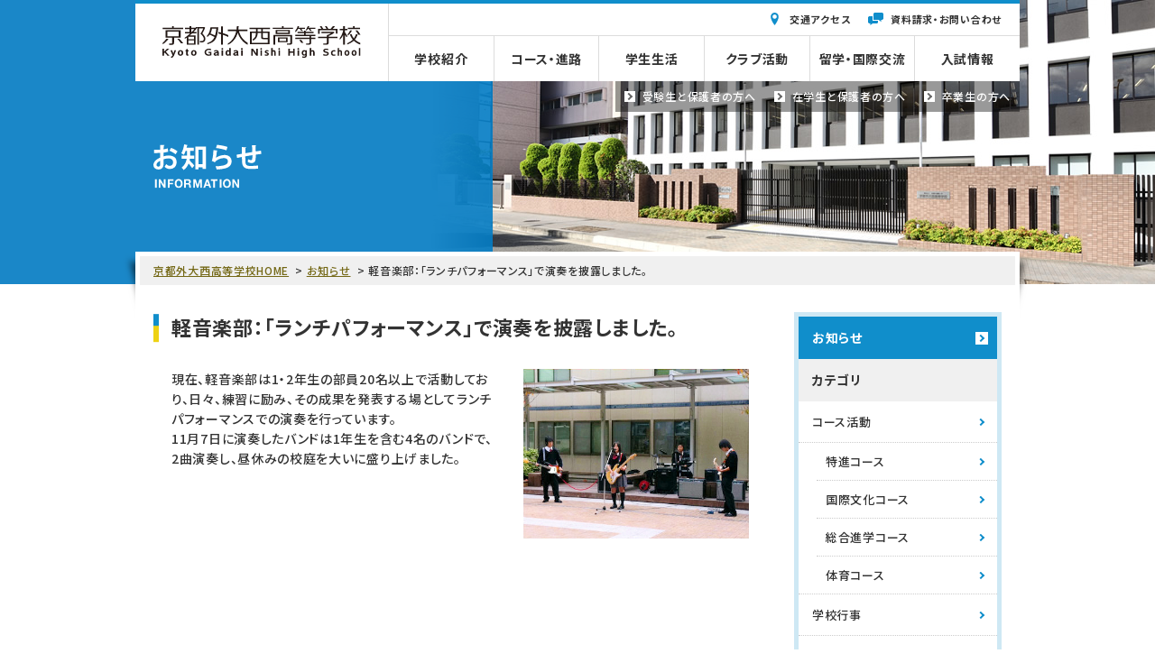

--- FILE ---
content_type: text/html
request_url: https://kgn.kufs.ac.jp/info/detail/post_17.html
body_size: 22876
content:
<!DOCTYPE html>
<html lang="ja">
<head prefix="og: http://ogp.me/ns# fb: http://ogp.me/ns/fb# website: http://ogp.me/ns/website#">
<!-- Google Tag Manager -->
<script>
(function(w,d,s,l,i){w[l]=w[l]||[];w[l].push({'gtm.start':new Date().getTime(),event:'gtm.js'});var f=d.getElementsByTagName(s)[0],j=d.createElement(s),dl=l!='dataLayer'?'&l='+l:'';j.async=true;j.src='https://www.googletagmanager.com/gtm.js?id='+i+dl;f.parentNode.insertBefore(j,f);})(window,document,'script','dataLayer','GTM-P4KDVLL');
</script>
<!-- End Google Tag Manager -->
<meta charset="utf-8">
<meta http-equiv="X-UA-Compatible" content="IE=edge">
<meta name="viewport" content="width=device-width,initial-scale=1">
<meta name="format-detection" content="telephone=no,email=no,address=no">
<meta name="keywords" content="京都,外国語,高校,関西,英語,留学,スポーツ,クラブ,外大西,京外西,KGN,京都外大,京都外大西高等学校">
<meta property="og:title" content="京都外大西高等学校">
<meta property="og:description" content="京都市右京区にある京都外大西高等学校の公式ホームページです。京都外国語大学の併設校。国際人教育の一環として海外研修、クラブ交流、交換留学などを活発に展開。国際感覚豊かな生徒の育成に努めています。また、スポーツ、クラブ活動も盛んです。">
<meta property="og:site_name" content="京都外大西高等学校">
<meta property="og:type" content="website">
<meta property="og:url" content="https://kgn.kufs.ac.jp/">
<meta property="og:image" content="https://kgn.kufs.ac.jp/assets/img/ogp.jpg">
<meta name="twitter:card" content="summary_large_image">
<link href="/favicon.ico" rel="icon" sizes="48x48">
<link href="/icon.svg" rel="icon" sizes="any" type="image/svg+xml">
<link href="/apple-touch-icon.png" rel="apple-touch-icon">
<link href="/manifest.webmanifest" rel="manifest">
<link href="/assets/css/common.css?251217" rel="stylesheet" media="all">
<script src="/assets/js/libs.js"></script>
<script src="/assets/js/common.js"></script>
<meta name="description" content="京都外大西高等学校からのお知らせ「軽音楽部：「ランチパフォーマンス」で演奏を披露しました。」をご覧いただけます。">
<title>軽音楽部：「ランチパフォーマンス」で演奏を披露しました。｜お知らせ｜京都外大西高等学校</title>
<link href="/assets/css/info.css?230925" rel="stylesheet" media="all">

</head>
<body class="p-info p-entry">

<!-- Google Tag Manager (noscript) -->
<noscript><iframe src="https://www.googletagmanager.com/ns.html?id=GTM-P4KDVLL" height="0" width="0" style="display:none;visibility:hidden"></iframe></noscript>
<!-- End Google Tag Manager (noscript) -->

<div id="wrapper" class="l-wrapper">
	<header id="header" class="l-header">
	<div class="l-header_container">
		<div class="l-header_logo"><a href="/"><img src="/assets/img/common/logo_01.svg" alt="京都外大西高等学校" width="220" height="36"></a></div>
	</div>
</header>

<div id="gnav" class="l-gnav js-dm">
	<button type="button" class="l-gnav_btnOpen js-dm-open"><span>menu</span></button>
	<div class="l-gnav_container js-dm-contents">
		<div class="l-gnav_outer">
			<nav class="l-gnav_inner">
				<ul class="l-gnav_targetMenu">
					<li class="is-examinee"><a href="/examinee/"><span class="icon">受験生と<br class="u-onlySP">保護者の方へ</span></a></li>
					<li class="is-students"><a href="/students/"><span class="icon">在学生と<br class="u-onlySP">保護者の方へ</span></a></li>
					<li class="is-alumni"><a href="/campuslife/student_services.html"><span class="icon">卒業生の方へ</span></a></li>
				</ul>
				<ul class="l-gnav_mainMenu js-accordion">
					<li class="is-about"><a href="/about/"><span class="icon">学校紹介</span></a>
						<dl>
							<dt class="js-accordion-open"><span class="icon">学校紹介</span></dt>
							<dd>
								<ul>
									<li><a href="/about/"><span class="icon">学校紹介トップ</span></a></li>
									<li><a href="/about/greetings.html"><span class="icon">ごあいさつ</span></a></li>
									<li><a href="/about/program.html"><span class="icon">教育計画</span></a></li>
									<li><a href="/about/ideals.html"><span class="icon">建学の精神・校訓・教育目標・校歌</span></a></li>
									<li><a href="/about/history.html"><span class="icon">歴史</span></a></li>
									<li><a href="/about/uniform.html"><span class="icon">制服</span></a></li>
									<li><a href="/about/facilities.html"><span class="icon">施設・設備</span></a></li>
									<li><a href="/about/action.html"><span class="icon">取り組み</span></a></li>
									<li><a href="/about/magazine.html"><span class="icon">学内広報誌「絆」</span></a></li>
								</ul>
							</dd>
						</dl>
					</li>
					<li class="is-course"><a href="/course/"><span class="icon">コース・進路</span></a>
						<dl>
							<dt class="js-accordion-open"><span class="icon">コース・進路</span></dt>
							<dd>
								<ul>
									<li><a href="/course/"><span class="icon">コース・進路トップ</span></a></li>
									<li><a href="/course/cp.html"><span class="icon">グローバル特進コース</span></a></li>
									<li><a href="/course/ic.html"><span class="icon">国際文化コース</span></a></li>
									<li><a href="/course/ga.html"><span class="icon">総合進学コース</span></a></li>
									<li><a href="/course/sports.html"><span class="icon">体育コース</span></a></li>
									<li><a href="/course/course.html"><span class="icon">進路指導</span></a></li>
								</ul>
							</dd>
						</dl>
					</li>
					<li class="is-campuslife"><a href="/campuslife/"><span class="icon">学生生活</span></a>
						<dl>
							<dt class="js-accordion-open"><span class="icon">学生生活</span></dt>
							<dd>
								<ul>
									<li><a href="/campuslife/"><span class="icon">学生生活トップ</span></a></li>
									<li><a href="/campuslife/timetable.html"><span class="icon">時間割</span></a></li>
									<li><a href="/campuslife/accidents.html"><span class="icon">気象警報発令時の休校等に関する規程</span></a></li>
									<li><a href="/campuslife/program.html"><span class="icon">学校行事（1年間の主な行事）</span></a></li>
									<li><a href="/campuslife/student_services.html"><span class="icon">各種証明書・調査書の申込・受取方法</span></a></li>
									<li><a href="/campuslife/notification.html"><span class="icon">住所変更届、学校感染症報告書（診断書）等各種届出の申込・受取方法</span></a></li>
								</ul>
							</dd>
						</dl>
					</li>
					<li class="is-club"><a href="/club/"><span class="icon">クラブ活動</span></a>
						<dl>
							<dt class="js-accordion-open"><span class="icon">クラブ活動</span></dt>
							<dd>
								<ul>
									<li><a href="/club/"><span class="icon">クラブ活動トップ</span></a></li>
									<li><a href="/info/club/"><span class="icon">クラブニュース</span></a></li>
									<li><a href="/club/#sports"><span class="icon">体育系クラブ</span></a></li>
									<li><a href="/club/#culture"><span class="icon">文化系クラブ</span></a></li>
								</ul>
							</dd>
						</dl>
					</li>
					<li class="is-interchange"><a href="/interchange/"><span class="icon">留学・国際交流</span></a>
						<dl>
							<dt class="js-accordion-open"><span class="icon">留学・国際交流</span></dt>
							<dd>
								<ul>
									<li><a href="/interchange/"><span class="icon">留学・国際交流トップ</span></a></li>
									<li><a href="/interchange/#exchange"><span class="icon">海外姉妹校・交流校</span></a></li>
									<li><a href="/interchange/#results"><span class="icon">留学生実績</span></a></li>
									<li><a href="/interchange/#report"><span class="icon">留学した先輩の1日</span></a></li>
								</ul>
							</dd>
						</dl>
					</li>
					<li class="is-admission"><a href="/admission/"><span class="icon">入試情報</span></a>
						<dl>
							<dt class="js-accordion-open"><span class="icon">入試情報</span></dt>
							<dd>
								<ul>
									<li><a href="/admission/"><span class="icon">入試情報トップ</span></a></li>
									<li><a href="/admission/about.html"><span class="icon">生徒募集要項</span></a></li>
									<li><a href="/admission/transfer.html"><span class="icon">転編入情報</span></a></li>
									<li><a href="/admission/event.html"><span class="icon">入試説明会・相談会</span></a></li>
									<li><a href="/admission/faq.html"><span class="icon">Q&amp;A</span></a></li>
								</ul>
							</dd>
						</dl>
					</li>
				</ul>
				<ul class="l-gnav_subMenu">
					<li class="is-admission"><a href="/admission/"><span class="icon">入試情報</span></a></li>
					<li class="is-access"><a href="/access/"><span class="icon">交通アクセス</span></a></li>
					<li class="is-contact"><a href="/contact/"><span class="icon">資料請求・<br class="u-onlySP">お問い合わせ</span></a></li>
				</ul>
				<ul class="l-gnav_extraMenu">
					<li><a href="/admission/faq.html"><span class="icon">Q&amp;A</span></a></li>
				</ul>
			</nav>
		</div>
	</div>
</div>
<div id="contents" class="l-contents is-col2">
	<div class="l-pagettl">
	<div class="l-pagettl_container">
		<div class="l-pagettl_inner">
			<h1 class="l-pagettl_ttl"><img src="/assets/img/others/ttl_info_01.svg" alt="お知らせ" width="120" height="48"></h1>
		</div>
	</div>
</div>


	<div class="l-contents_container">
		<div class="l-breadcrumbs">
	<div class="l-breadcrumbs_container">
		<ul class="l-breadcrumbs_list">
			<li><a href="https://kgn.kufs.ac.jp/">京都外大西高等学校HOME</a></li>
	
			<li><a href="https://kgn.kufs.ac.jp/info/">お知らせ</a></li>
			<li>軽音楽部：「ランチパフォーマンス」で演奏を披露しました。</li>
	
		</ul>
	</div>
</div>


    	<div class="l-spmenu">
	<div class="l-spmenu_container">
		<dl class="l-spmenu_list js-accordion">
			<dt class="js-accordion-open">お知らせ</dt>
			<dd>
				<ul>

<li><a href="https://kgn.kufs.ac.jp/info/course/">コース活動</a>


<ul>

<li><a href="https://kgn.kufs.ac.jp/info/course/cp/">特進コース</a>

</li>



<li><a href="https://kgn.kufs.ac.jp/info/course/ic/">国際文化コース</a>

</li>



<li><a href="https://kgn.kufs.ac.jp/info/course/stellar/">総合進学コース</a>

</li>



<li><a href="https://kgn.kufs.ac.jp/info/course/sports/">体育コース</a>

</li>

</ul>


</li>



<li><a href="https://kgn.kufs.ac.jp/info/campus/">学校行事</a>

</li>



<li><a href="https://kgn.kufs.ac.jp/info/student_council/">生徒会活動</a>

</li>



<li><a href="https://kgn.kufs.ac.jp/info/club/">クラブ活動</a>

</li>



<li><a href="https://kgn.kufs.ac.jp/info/interchange/">国際交流</a>

</li>



<li><a href="https://kgn.kufs.ac.jp/info/students/">在学生と保護者の方へ</a>

</li>



<li><a href="https://kgn.kufs.ac.jp/info/others/">その他</a>

</li>

</ul>



			</dd>
		</dl>
	</div>
</div>


	
		<main id="main" class="l-main">
<div class="l-main_container">
<section class="m-sec01 detail_sec01">
<h2 class="m-ttl01 detail_ttl01">軽音楽部：「ランチパフォーマンス」で演奏を披露しました。</h2>
<div class="cmsBox u-clearfix">


<div class="leftBox">
<p>現在、軽音楽部は1・2年生の部員20名以上で活動しており、日々、練習に励み、その成果を発表する場としてランチパフォーマンスでの演奏を行っています。<br />11月7日に演奏したバンドは1年生を含む4名のバンドで、2曲演奏し、昼休みの校庭を大いに盛り上げました。</p>
</div>
<div class="rightBox">
<ul class="listImage">
<li><img src="https://kgn.kufs.ac.jp/info/cms_img/20111107_01.jpg" alt=""></li>


</ul>
</div>

</div>
<ul class="detail_list01">
<li class="date">[2011/11/15]</li>
<li class="back"><a href="javascript:history.back();" class="m-iconArrow02 m-txtLink03">一覧へ戻る</a></li>
</ul>
</section>
</div>
</main>

	

		<div id="side" class="l-side">
	<div class="l-side_container">
		<div class="l-side_menu">
			<dl>
				<dt><a href="https://kgn.kufs.ac.jp/info/">お知らせ</a></dt>
				<dd>
					<dl>
						<dt>カテゴリ</dt>
						<dd>
							<ul>

<li><a href="https://kgn.kufs.ac.jp/info/course/">コース活動</a>


<ul>

<li><a href="https://kgn.kufs.ac.jp/info/course/cp/">特進コース</a>

</li>



<li><a href="https://kgn.kufs.ac.jp/info/course/ic/">国際文化コース</a>

</li>



<li><a href="https://kgn.kufs.ac.jp/info/course/stellar/">総合進学コース</a>

</li>



<li><a href="https://kgn.kufs.ac.jp/info/course/sports/">体育コース</a>

</li>

</ul>


</li>



<li><a href="https://kgn.kufs.ac.jp/info/campus/">学校行事</a>

</li>



<li><a href="https://kgn.kufs.ac.jp/info/student_council/">生徒会活動</a>

</li>



<li><a href="https://kgn.kufs.ac.jp/info/club/">クラブ活動</a>

</li>



<li><a href="https://kgn.kufs.ac.jp/info/interchange/">国際交流</a>

</li>



<li><a href="https://kgn.kufs.ac.jp/info/students/">在学生と保護者の方へ</a>

</li>



<li><a href="https://kgn.kufs.ac.jp/info/others/">その他</a>

</li>

</ul>



						</dd>
						<dt>年別アーカイブ</dt>
						<dd>
							<ul>

<li><a href="https://kgn.kufs.ac.jp/info/2025/">2025&#24180;</a></li>



<li><a href="https://kgn.kufs.ac.jp/info/2024/">2024&#24180;</a></li>



<li><a href="https://kgn.kufs.ac.jp/info/2023/">2023&#24180;</a></li>



<li><a href="https://kgn.kufs.ac.jp/info/2022/">2022&#24180;</a></li>



<li><a href="https://kgn.kufs.ac.jp/info/2021/">2021&#24180;</a></li>



<li><a href="https://kgn.kufs.ac.jp/info/2020/">2020&#24180;</a></li>



<li><a href="https://kgn.kufs.ac.jp/info/2019/">2019&#24180;</a></li>



<li><a href="https://kgn.kufs.ac.jp/info/2018/">2018&#24180;</a></li>



<li><a href="https://kgn.kufs.ac.jp/info/2017/">2017&#24180;</a></li>



<li><a href="https://kgn.kufs.ac.jp/info/2016/">2016&#24180;</a></li>



<li><a href="https://kgn.kufs.ac.jp/info/2015/">2015&#24180;</a></li>



<li><a href="https://kgn.kufs.ac.jp/info/2014/">2014&#24180;</a></li>



<li><a href="https://kgn.kufs.ac.jp/info/2013/">2013&#24180;</a></li>



<li><a href="https://kgn.kufs.ac.jp/info/2012/">2012&#24180;</a></li>



<li><a href="https://kgn.kufs.ac.jp/info/2011/">2011&#24180;</a></li>

</ul>



						</dd>
					</dl>
				</dd>
			</dl>
		</div>
		<div class="l-side_bnr04">
			<dl>
				<dt>クイックリンク</dt>
				<dd>
					<ul>
						<li><a href="https://kgn.kufs.ac.jp/examinee/">受験生と保護者の方へ</a></li>
						<li><a href="https://kgn.kufs.ac.jp/students/">在学生と保護者の方へ</a></li>
						<li><a href="https://kgn.kufs.ac.jp/campuslife/student_services.html">卒業生の方へ</a></li>
					</ul>
				</dd>
			</dl>
		</div>
	</div>
</div>

	</div>
</div>

<footer id="footer" class="l-footer">
	<div class="l-footer_container">
		<div class="l-footer_pagetop">
			<p><a href="#header"><span class="icon">PAGETOP</span></a></p>
		</div>
		<div class="l-footer_sitemap">
			<div class="l-footer_sitemap_container">
				<div class="l-footer_sitemap_inner01">
					<ul class="l-footer_mainMenu js-accordion">
						<li><a href="/about/"><span class="icon">学校紹介</span></a>
							<dl>
								<dt class="js-accordion-open"><span class="icon">学校紹介</span></dt>
								<dd>
									<ul>
										<li><a href="/about/"><span class="icon">学校紹介トップ</span></a></li>
										<li><a href="/about/greetings.html"><span class="icon">ごあいさつ</span></a></li>
										<li><a href="/about/program.html"><span class="icon">教育計画</span></a></li>
										<li><a href="/about/ideals.html"><span class="icon">建学の精神・校訓・教育目標・校歌</span></a></li>
										<li><a href="/about/history.html"><span class="icon">歴史</span></a></li>
										<li><a href="/about/uniform.html"><span class="icon">制服</span></a></li>
										<li><a href="/about/facilities.html"><span class="icon">施設・設備</span></a></li>
										<li><a href="/about/action.html"><span class="icon">取り組み</span></a></li>
										<li><a href="/about/magazine.html"><span class="icon">学内広報誌「絆」</span></a></li>
									</ul>
								</dd>
							</dl>
						</li>
						<li><a href="/course/"><span class="icon">コース・進路</span></a>
							<dl>
								<dt class="js-accordion-open"><span class="icon">コース・進路</span></dt>
								<dd>
									<ul>
										<li><a href="/course/"><span class="icon">コース・進路トップ</span></a></li>
										<li><a href="/course/cp.html"><span class="icon">グローバル特進コース</span></a></li>
										<li><a href="/course/ic.html"><span class="icon">国際文化コース</span></a></li>
										<li><a href="/course/ga.html"><span class="icon">総合進学コース</span></a></li>
										<li><a href="/course/sports.html"><span class="icon">体育コース</span></a></li>
										<li><a href="/course/course.html"><span class="icon">進路指導</span></a></li>
									</ul>
								</dd>
							</dl>
						</li>
						<li><a href="/campuslife/"><span class="icon">学生生活</span></a>
							<dl>
								<dt class="js-accordion-open"><span class="icon">学生生活</span></dt>
								<dd>
									<ul>
										<li><a href="/campuslife/"><span class="icon">学生生活トップ</span></a></li>
										<li><a href="/campuslife/timetable.html"><span class="icon">時間割</span></a></li>
										<li><a href="/campuslife/accidents.html"><span class="icon">気象警報発令時の休校等に関する規程</span></a></li>
										<li><a href="/campuslife/program.html"><span class="icon">学校行事（1年間の主な行事）</span></a></li>
										<li><a href="/campuslife/student_services.html"><span class="icon">各種証明書・調査書の申込・受取方法</span></a></li>
										<li><a href="/campuslife/notification.html"><span class="icon">住所変更届、学校感染症報告書（診断書）等各種届出の申込・受取方法</span></a></li>
									</ul>
								</dd>
							</dl>
						</li>
						<li><a href="/club/"><span class="icon">クラブ活動</span></a>
							<dl>
								<dt class="js-accordion-open"><span class="icon">クラブ活動</span></dt>
								<dd>
									<ul>
										<li><a href="/club/"><span class="icon">クラブ活動トップ</span></a></li>
										<li><a href="/info/club/"><span class="icon">クラブニュース</span></a></li>
										<li><a href="/club/#sports"><span class="icon">体育系クラブ</span></a></li>
										<li><a href="/club/#culture"><span class="icon">文化系クラブ</span></a></li>
									</ul>
								</dd>
							</dl>
						</li>
						<li><a href="/interchange/"><span class="icon">留学・国際交流</span></a>
							<dl>
								<dt class="js-accordion-open"><span class="icon">留学・国際交流</span></dt>
								<dd>
									<ul>
										<li><a href="/interchange/"><span class="icon">留学・国際交流トップ</span></a></li>
										<li><a href="/interchange/#exchange"><span class="icon">海外姉妹校・交流校</span></a></li>
										<li><a href="/interchange/#results"><span class="icon">留学生実績</span></a></li>
										<li><a href="/interchange/#report"><span class="icon">留学した先輩の1日</span></a></li>
									</ul>
								</dd>
							</dl>
						</li>
						<li><a href="/admission/"><span class="icon">入試情報</span></a>
							<dl>
								<dt class="js-accordion-open"><span class="icon">入試情報</span></dt>
								<dd>
									<ul>
										<li><a href="/admission/"><span class="icon">入試情報トップ</span></a></li>
										<li><a href="/admission/about.html"><span class="icon">生徒募集要項</span></a></li>
										<li><a href="/admission/transfer.html"><span class="icon">転編入情報</span></a></li>
										<li><a href="/admission/event.html"><span class="icon">入試説明会・相談会</span></a></li>
										<li><a href="/admission/faq.html"><span class="icon">Q&amp;A</span></a></li>
									</ul>
								</dd>
							</dl>
						</li>
					</ul>
				</div>
				<div class="l-footer_sitemap_inner02">
					<div class="l-footer_logo"><a href="/"><img src="/assets/img/common/logo_02.svg" alt="京都外大西高等学校" width="180" height="75"></a></div>
					<ul class="l-footer_subMenu">
						<li class="is-admission"><a href="/admission/"><span class="icon">入試情報</span></a></li>
						<li class="is-access"><a href="/access/"><span class="icon">交通アクセス</span></a></li>
						<li class="is-contact"><a href="/contact/"><span class="icon">資料請求・お問い合わせ</span></a></li>
					</ul>
				</div>
			</div>
		</div>
		<div class="l-footer_banner">
			<div class="l-footer_banner_container">
				<ul class="l-footer_banner_list">
					<li><a href="https://www.kufs.ac.jp/" target="_blank"><img src="/assets/img/common/bnr_kufs.jpg" alt="京都外国語大学・京都外国語短期大学" width="250" height="69"></a></li>
					<li><a href="https://kccfl.kufs.ac.jp/" target="_blank"><img src="/assets/img/common/bnr_kccfl.jpg" alt="京都外国語専門学校" width="232507" height="69"></a></li>
					<li><a href="https://www.kufs.ac.jp/foundation/index.html" target="_blank"><img src="/assets/img/common/bnr_foundation.jpg" alt="学校法人 京都外国語大学" width="250" height="69"></a></li>
					<li><a href="https://www.kufs.ac.jp/foundation/contribution.html" target="_blank"><img src="/assets/img/common/bnr_contribution.jpg" alt="学校法人京都外国語大学へのご支援のお願い" width="250" height="69"></a></li>
				</ul>
			</div>
		</div>
		<div class="l-footer_info">
			<div class="l-footer_info_container">
				<p class="l-footer_terms">全てのコンテンツにおいて、無断で全部又は一部を複写・転載する事を厳禁します。著作権・その他の権利は京都外大西高等学校が有します。</p>
				<p class="l-footer_copyright">Copyright(C) 2003 京都外大西高等学校 All Rights Reserved</p>
			</div>
		</div>
	</div>
</footer>
</div>


</body>
</html>

--- FILE ---
content_type: text/css
request_url: https://kgn.kufs.ac.jp/assets/css/common.css?251217
body_size: 120017
content:
@charset "UTF-8";
/*　*/
/**************************************************
		Foundation
**************************************************/
/* ===== Reset ===== */
@import url("https://fonts.googleapis.com/css2?family=Noto+Sans+JP:wght@400;500;700&display=swap");
*, *::before, *::after {
  margin: 0;
  padding: 0;
  box-sizing: border-box;
}

body {
  background: #fff;
  color: #000;
  text-align: left;
  -webkit-text-size-adjust: 100%;
}

main, article, aside, dialog, figure, header, footer, hgroup, nav, section {
  display: block;
}

img {
  border: 0;
  max-width: 100%;
  height: auto;
  line-height: 0;
  vertical-align: bottom;
  -ms-interpolation-mode: bicubic;
  box-sizing: content-box;
}

svg {
  max-width: 100%;
  height: auto;
  box-sizing: content-box;
}

ul, ol {
  list-style-type: none;
  list-style-position: outside;
}

table {
  border: 0;
  border-collapse: collapse;
  border-spacing: 0;
}

caption {
  text-align: left;
}

th, td {
  text-align: left;
  vertical-align: top;
}

sub, sup {
  position: relative;
  font-size: 80%;
  line-height: 0;
  vertical-align: baseline;
}

sub {
  bottom: -0.1em;
}

sup {
  top: -0.5em;
}

input, textarea, select, button {
  border-radius: 0;
  font: inherit;
  color: inherit;
  box-shadow: none;
  outline: none;
}

input::-ms-clear, input::-ms-reveal {
  display: none;
}

textarea {
  resize: vertical;
}

select::-ms-expand {
  display: none;
}

button {
  cursor: pointer;
}

/* ===== Setting ===== */
html {
  font-size: 62.5%;
}

body {
  background: #fff;
  font-size: 1.4rem;
  font-weight: 500;
  font-family: "Noto Sans JP", "Hiragino Kaku Gothic ProN", "ヒラギノ角ゴ ProN W3", "Yu Gothic", "游ゴシック", Meiryo, "メイリオ", sans-serif;
  -webkit-font-feature-settings: "palt";
          font-feature-settings: "palt";
  color: #333;
  line-height: 1.5;
  letter-spacing: 0.05em;
}

a {
  color: inherit;
  text-decoration: none;
}

:-ms-input-placeholder {
  color: #B9B9B9;
  opacity: 1;
}

::-ms-input-placeholder {
  color: #B9B9B9;
  opacity: 1;
}

::-webkit-input-placeholder {
  color: #B9B9B9;
  opacity: 1;
}

::placeholder {
  color: #B9B9B9;
  opacity: 1;
}

@media only screen and (max-width: 767px) {
  html {
    font-size: 2.667vw;
  }
  img {
    width: auto;
  }
}
@media print, screen and (min-width: 768px) {
  a, a::before, a::after, a *::before, a *::after, button, button::before, button::after, button *::before, button *::after, input[type=submit] {
    transition: background-image 0.3s, background-color 0.3s, border-color 0.3s, color 0.3s, opacity 0.3s;
  }
}
@media only screen and (min-width: 768px) and (max-width: 1039px) {
  html {
    font-size: 0.962vw;
  }
}
/**************************************************
		Libs
**************************************************/
/**
 * Swiper 5.4.5
 * Most modern mobile touch slider and framework with hardware accelerated transitions
 * http://swiperjs.com
 *
 * Copyright 2014-2020 Vladimir Kharlampidi
 *
 * Released under the MIT License
 *
 * Released on: June 16, 2020
 */
@font-face {
  font-family: "swiper-icons";
  src: url("data:application/font-woff;charset=utf-8;base64, [base64]//wADZ2x5ZgAAAywAAADMAAAD2MHtryVoZWFkAAABbAAAADAAAAA2E2+eoWhoZWEAAAGcAAAAHwAAACQC9gDzaG10eAAAAigAAAAZAAAArgJkABFsb2NhAAAC0AAAAFoAAABaFQAUGG1heHAAAAG8AAAAHwAAACAAcABAbmFtZQAAA/gAAAE5AAACXvFdBwlwb3N0AAAFNAAAAGIAAACE5s74hXjaY2BkYGAAYpf5Hu/j+W2+MnAzMYDAzaX6QjD6/4//Bxj5GA8AuRwMYGkAPywL13jaY2BkYGA88P8Agx4j+/8fQDYfA1AEBWgDAIB2BOoAeNpjYGRgYNBh4GdgYgABEMnIABJzYNADCQAACWgAsQB42mNgYfzCOIGBlYGB0YcxjYGBwR1Kf2WQZGhhYGBiYGVmgAFGBiQQkOaawtDAoMBQxXjg/wEGPcYDDA4wNUA2CCgwsAAAO4EL6gAAeNpj2M0gyAACqxgGNWBkZ2D4/wMA+xkDdgAAAHjaY2BgYGaAYBkGRgYQiAHyGMF8FgYHIM3DwMHABGQrMOgyWDLEM1T9/w8UBfEMgLzE////P/5//f/V/xv+r4eaAAeMbAxwIUYmIMHEgKYAYjUcsDAwsLKxc3BycfPw8jEQA/[base64]/uznmfPFBNODM2K7MTQ45YEAZqGP81AmGGcF3iPqOop0r1SPTaTbVkfUe4HXj97wYE+yNwWYxwWu4v1ugWHgo3S1XdZEVqWM7ET0cfnLGxWfkgR42o2PvWrDMBSFj/IHLaF0zKjRgdiVMwScNRAoWUoH78Y2icB/yIY09An6AH2Bdu/UB+yxopYshQiEvnvu0dURgDt8QeC8PDw7Fpji3fEA4z/PEJ6YOB5hKh4dj3EvXhxPqH/SKUY3rJ7srZ4FZnh1PMAtPhwP6fl2PMJMPDgeQ4rY8YT6Gzao0eAEA409DuggmTnFnOcSCiEiLMgxCiTI6Cq5DZUd3Qmp10vO0LaLTd2cjN4fOumlc7lUYbSQcZFkutRG7g6JKZKy0RmdLY680CDnEJ+UMkpFFe1RN7nxdVpXrC4aTtnaurOnYercZg2YVmLN/d/gczfEimrE/fs/bOuq29Zmn8tloORaXgZgGa78yO9/cnXm2BpaGvq25Dv9S4E9+5SIc9PqupJKhYFSSl47+Qcr1mYNAAAAeNptw0cKwkAAAMDZJA8Q7OUJvkLsPfZ6zFVERPy8qHh2YER+3i/BP83vIBLLySsoKimrqKqpa2hp6+jq6RsYGhmbmJqZSy0sraxtbO3sHRydnEMU4uR6yx7JJXveP7WrDycAAAAAAAH//wACeNpjYGRgYOABYhkgZgJCZgZNBkYGLQZtIJsFLMYAAAw3ALgAeNolizEKgDAQBCchRbC2sFER0YD6qVQiBCv/H9ezGI6Z5XBAw8CBK/m5iQQVauVbXLnOrMZv2oLdKFa8Pjuru2hJzGabmOSLzNMzvutpB3N42mNgZGBg4GKQYzBhYMxJLMlj4GBgAYow/P/PAJJhLM6sSoWKfWCAAwDAjgbRAAB42mNgYGBkAIIbCZo5IPrmUn0hGA0AO8EFTQAA") format("woff");
  font-weight: 400;
  font-style: normal;
}
:root {
  --swiper-theme-color: #007aff;
}

.swiper-container {
  margin-left: auto;
  margin-right: auto;
  position: relative;
  overflow: hidden;
  list-style: none;
  padding: 0;
  /* Fix of Webkit flickering */
  z-index: 1;
}

.swiper-container-vertical > .swiper-wrapper {
  flex-direction: column;
}

.swiper-wrapper {
  position: relative;
  width: 100%;
  height: 100%;
  z-index: 1;
  display: flex;
  transition-property: -webkit-transform;
  transition-property: transform;
  transition-property: transform, -webkit-transform;
  box-sizing: content-box;
}

.swiper-container-android .swiper-slide,
.swiper-wrapper {
  -webkit-transform: translate3d(0px, 0, 0);
          transform: translate3d(0px, 0, 0);
}

.swiper-container-multirow > .swiper-wrapper {
  flex-wrap: wrap;
}

.swiper-container-multirow-column > .swiper-wrapper {
  flex-wrap: wrap;
  flex-direction: column;
}

.swiper-container-free-mode > .swiper-wrapper {
  transition-timing-function: ease-out;
  margin: 0 auto;
}

.swiper-slide {
  flex-shrink: 0;
  width: 100%;
  height: 100%;
  position: relative;
  transition-property: -webkit-transform;
  transition-property: transform;
  transition-property: transform, -webkit-transform;
}

.swiper-slide-invisible-blank {
  visibility: hidden;
}

/* Auto Height */
.swiper-container-autoheight,
.swiper-container-autoheight .swiper-slide {
  height: auto;
}

.swiper-container-autoheight .swiper-wrapper {
  align-items: flex-start;
  transition-property: height, -webkit-transform;
  transition-property: transform, height;
  transition-property: transform, height, -webkit-transform;
}

/* 3D Effects */
.swiper-container-3d {
  -webkit-perspective: 1200px;
          perspective: 1200px;
}

.swiper-container-3d .swiper-wrapper,
.swiper-container-3d .swiper-slide,
.swiper-container-3d .swiper-slide-shadow-left,
.swiper-container-3d .swiper-slide-shadow-right,
.swiper-container-3d .swiper-slide-shadow-top,
.swiper-container-3d .swiper-slide-shadow-bottom,
.swiper-container-3d .swiper-cube-shadow {
  -webkit-transform-style: preserve-3d;
          transform-style: preserve-3d;
}

.swiper-container-3d .swiper-slide-shadow-left,
.swiper-container-3d .swiper-slide-shadow-right,
.swiper-container-3d .swiper-slide-shadow-top,
.swiper-container-3d .swiper-slide-shadow-bottom {
  position: absolute;
  left: 0;
  top: 0;
  width: 100%;
  height: 100%;
  pointer-events: none;
  z-index: 10;
}

.swiper-container-3d .swiper-slide-shadow-left {
  background-image: linear-gradient(to left, rgba(0, 0, 0, 0.5), rgba(0, 0, 0, 0));
}

.swiper-container-3d .swiper-slide-shadow-right {
  background-image: linear-gradient(to right, rgba(0, 0, 0, 0.5), rgba(0, 0, 0, 0));
}

.swiper-container-3d .swiper-slide-shadow-top {
  background-image: linear-gradient(to top, rgba(0, 0, 0, 0.5), rgba(0, 0, 0, 0));
}

.swiper-container-3d .swiper-slide-shadow-bottom {
  background-image: linear-gradient(to bottom, rgba(0, 0, 0, 0.5), rgba(0, 0, 0, 0));
}

/* CSS Mode */
.swiper-container-css-mode > .swiper-wrapper {
  overflow: auto;
  scrollbar-width: none;
  /* For Firefox */
  -ms-overflow-style: none;
  /* For Internet Explorer and Edge */
}

.swiper-container-css-mode > .swiper-wrapper::-webkit-scrollbar {
  display: none;
}

.swiper-container-css-mode > .swiper-wrapper > .swiper-slide {
  scroll-snap-align: start start;
}

.swiper-container-horizontal.swiper-container-css-mode > .swiper-wrapper {
  -ms-scroll-snap-type: x mandatory;
      scroll-snap-type: x mandatory;
}

.swiper-container-vertical.swiper-container-css-mode > .swiper-wrapper {
  -ms-scroll-snap-type: y mandatory;
      scroll-snap-type: y mandatory;
}

:root {
  --swiper-navigation-size: 44px;
  /*
  --swiper-navigation-color: var(--swiper-theme-color);
  */
}

.swiper-button-prev,
.swiper-button-next {
  position: absolute;
  top: 50%;
  width: calc(var(--swiper-navigation-size) / 44 * 27);
  height: var(--swiper-navigation-size);
  margin-top: calc(-1 * var(--swiper-navigation-size) / 2);
  z-index: 10;
  cursor: pointer;
  display: flex;
  align-items: center;
  justify-content: center;
  color: var(--swiper-navigation-color, var(--swiper-theme-color));
}

.swiper-button-prev.swiper-button-disabled,
.swiper-button-next.swiper-button-disabled {
  opacity: 0.35;
  cursor: auto;
  pointer-events: none;
}

.swiper-button-prev:after,
.swiper-button-next:after {
  font-family: swiper-icons;
  font-size: var(--swiper-navigation-size);
  text-transform: none !important;
  letter-spacing: 0;
  text-transform: none;
  font-variant: initial;
  line-height: 1;
}

.swiper-button-prev,
.swiper-container-rtl .swiper-button-next {
  left: 10px;
  right: auto;
}

.swiper-button-prev:after,
.swiper-container-rtl .swiper-button-next:after {
  content: "prev";
}

.swiper-button-next,
.swiper-container-rtl .swiper-button-prev {
  right: 10px;
  left: auto;
}

.swiper-button-next:after,
.swiper-container-rtl .swiper-button-prev:after {
  content: "next";
}

.swiper-button-prev.swiper-button-white,
.swiper-button-next.swiper-button-white {
  --swiper-navigation-color: #ffffff;
}

.swiper-button-prev.swiper-button-black,
.swiper-button-next.swiper-button-black {
  --swiper-navigation-color: #000000;
}

.swiper-button-lock {
  display: none;
}

:root {
  /*
  --swiper-pagination-color: var(--swiper-theme-color);
  */
}

.swiper-pagination {
  position: absolute;
  text-align: center;
  transition: 300ms opacity;
  -webkit-transform: translate3d(0, 0, 0);
          transform: translate3d(0, 0, 0);
  z-index: 10;
}

.swiper-pagination.swiper-pagination-hidden {
  opacity: 0;
}

/* Common Styles */
.swiper-pagination-fraction,
.swiper-pagination-custom,
.swiper-container-horizontal > .swiper-pagination-bullets {
  bottom: 10px;
  left: 0;
  width: 100%;
}

/* Bullets */
.swiper-pagination-bullets-dynamic {
  overflow: hidden;
  font-size: 0;
}

.swiper-pagination-bullets-dynamic .swiper-pagination-bullet {
  -webkit-transform: scale(0.33);
          transform: scale(0.33);
  position: relative;
}

.swiper-pagination-bullets-dynamic .swiper-pagination-bullet-active {
  -webkit-transform: scale(1);
          transform: scale(1);
}

.swiper-pagination-bullets-dynamic .swiper-pagination-bullet-active-main {
  -webkit-transform: scale(1);
          transform: scale(1);
}

.swiper-pagination-bullets-dynamic .swiper-pagination-bullet-active-prev {
  -webkit-transform: scale(0.66);
          transform: scale(0.66);
}

.swiper-pagination-bullets-dynamic .swiper-pagination-bullet-active-prev-prev {
  -webkit-transform: scale(0.33);
          transform: scale(0.33);
}

.swiper-pagination-bullets-dynamic .swiper-pagination-bullet-active-next {
  -webkit-transform: scale(0.66);
          transform: scale(0.66);
}

.swiper-pagination-bullets-dynamic .swiper-pagination-bullet-active-next-next {
  -webkit-transform: scale(0.33);
          transform: scale(0.33);
}

.swiper-pagination-bullet {
  width: 8px;
  height: 8px;
  display: inline-block;
  border-radius: 100%;
  background: #000;
  opacity: 0.2;
}

button.swiper-pagination-bullet {
  border: none;
  margin: 0;
  padding: 0;
  box-shadow: none;
  -webkit-appearance: none;
  appearance: none;
}

.swiper-pagination-clickable .swiper-pagination-bullet {
  cursor: pointer;
}

.swiper-pagination-bullet-active {
  opacity: 1;
  background: var(--swiper-pagination-color, var(--swiper-theme-color));
}

.swiper-container-vertical > .swiper-pagination-bullets {
  right: 10px;
  top: 50%;
  -webkit-transform: translate3d(0px, -50%, 0);
          transform: translate3d(0px, -50%, 0);
}

.swiper-container-vertical > .swiper-pagination-bullets .swiper-pagination-bullet {
  margin: 6px 0;
  display: block;
}

.swiper-container-vertical > .swiper-pagination-bullets.swiper-pagination-bullets-dynamic {
  top: 50%;
  -webkit-transform: translateY(-50%);
          transform: translateY(-50%);
  width: 8px;
}

.swiper-container-vertical > .swiper-pagination-bullets.swiper-pagination-bullets-dynamic .swiper-pagination-bullet {
  display: inline-block;
  transition: 200ms top, 200ms -webkit-transform;
  transition: 200ms transform, 200ms top;
  transition: 200ms transform, 200ms top, 200ms -webkit-transform;
}

.swiper-container-horizontal > .swiper-pagination-bullets .swiper-pagination-bullet {
  margin: 0 4px;
}

.swiper-container-horizontal > .swiper-pagination-bullets.swiper-pagination-bullets-dynamic {
  left: 50%;
  -webkit-transform: translateX(-50%);
          transform: translateX(-50%);
  white-space: nowrap;
}

.swiper-container-horizontal > .swiper-pagination-bullets.swiper-pagination-bullets-dynamic .swiper-pagination-bullet {
  transition: 200ms left, 200ms -webkit-transform;
  transition: 200ms transform, 200ms left;
  transition: 200ms transform, 200ms left, 200ms -webkit-transform;
}

.swiper-container-horizontal.swiper-container-rtl > .swiper-pagination-bullets-dynamic .swiper-pagination-bullet {
  transition: 200ms right, 200ms -webkit-transform;
  transition: 200ms transform, 200ms right;
  transition: 200ms transform, 200ms right, 200ms -webkit-transform;
}

/* Progress */
.swiper-pagination-progressbar {
  background: rgba(0, 0, 0, 0.25);
  position: absolute;
}

.swiper-pagination-progressbar .swiper-pagination-progressbar-fill {
  background: var(--swiper-pagination-color, var(--swiper-theme-color));
  position: absolute;
  left: 0;
  top: 0;
  width: 100%;
  height: 100%;
  -webkit-transform: scale(0);
          transform: scale(0);
  -webkit-transform-origin: left top;
          transform-origin: left top;
}

.swiper-container-rtl .swiper-pagination-progressbar .swiper-pagination-progressbar-fill {
  -webkit-transform-origin: right top;
          transform-origin: right top;
}

.swiper-container-horizontal > .swiper-pagination-progressbar,
.swiper-container-vertical > .swiper-pagination-progressbar.swiper-pagination-progressbar-opposite {
  width: 100%;
  height: 4px;
  left: 0;
  top: 0;
}

.swiper-container-vertical > .swiper-pagination-progressbar,
.swiper-container-horizontal > .swiper-pagination-progressbar.swiper-pagination-progressbar-opposite {
  width: 4px;
  height: 100%;
  left: 0;
  top: 0;
}

.swiper-pagination-white {
  --swiper-pagination-color: #ffffff;
}

.swiper-pagination-black {
  --swiper-pagination-color: #000000;
}

.swiper-pagination-lock {
  display: none;
}

/* Scrollbar */
.swiper-scrollbar {
  border-radius: 10px;
  position: relative;
  -ms-touch-action: none;
  background: rgba(0, 0, 0, 0.1);
}

.swiper-container-horizontal > .swiper-scrollbar {
  position: absolute;
  left: 1%;
  bottom: 3px;
  z-index: 50;
  height: 5px;
  width: 98%;
}

.swiper-container-vertical > .swiper-scrollbar {
  position: absolute;
  right: 3px;
  top: 1%;
  z-index: 50;
  width: 5px;
  height: 98%;
}

.swiper-scrollbar-drag {
  height: 100%;
  width: 100%;
  position: relative;
  background: rgba(0, 0, 0, 0.5);
  border-radius: 10px;
  left: 0;
  top: 0;
}

.swiper-scrollbar-cursor-drag {
  cursor: move;
}

.swiper-scrollbar-lock {
  display: none;
}

.swiper-zoom-container {
  width: 100%;
  height: 100%;
  display: flex;
  justify-content: center;
  align-items: center;
  text-align: center;
}

.swiper-zoom-container > img,
.swiper-zoom-container > svg,
.swiper-zoom-container > canvas {
  max-width: 100%;
  max-height: 100%;
  -o-object-fit: contain;
     object-fit: contain;
}

.swiper-slide-zoomed {
  cursor: move;
}

/* Preloader */
:root {
  /*
  --swiper-preloader-color: var(--swiper-theme-color);
  */
}

.swiper-lazy-preloader {
  width: 42px;
  height: 42px;
  position: absolute;
  left: 50%;
  top: 50%;
  margin-left: -21px;
  margin-top: -21px;
  z-index: 10;
  -webkit-transform-origin: 50%;
          transform-origin: 50%;
  -webkit-animation: swiper-preloader-spin 1s infinite linear;
          animation: swiper-preloader-spin 1s infinite linear;
  box-sizing: border-box;
  border: 4px solid var(--swiper-preloader-color, var(--swiper-theme-color));
  border-radius: 50%;
  border-top-color: transparent;
}

.swiper-lazy-preloader-white {
  --swiper-preloader-color: #fff;
}

.swiper-lazy-preloader-black {
  --swiper-preloader-color: #000;
}

@-webkit-keyframes swiper-preloader-spin {
  100% {
    -webkit-transform: rotate(360deg);
            transform: rotate(360deg);
  }
}

@keyframes swiper-preloader-spin {
  100% {
    -webkit-transform: rotate(360deg);
            transform: rotate(360deg);
  }
}
/* a11y */
.swiper-container .swiper-notification {
  position: absolute;
  left: 0;
  top: 0;
  pointer-events: none;
  opacity: 0;
  z-index: -1000;
}

.swiper-container-fade.swiper-container-free-mode .swiper-slide {
  transition-timing-function: ease-out;
}

.swiper-container-fade .swiper-slide {
  pointer-events: none;
  transition-property: opacity;
}

.swiper-container-fade .swiper-slide .swiper-slide {
  pointer-events: none;
}

.swiper-container-fade .swiper-slide-active,
.swiper-container-fade .swiper-slide-active .swiper-slide-active {
  pointer-events: auto;
}

.swiper-container-cube {
  overflow: visible;
}

.swiper-container-cube .swiper-slide {
  pointer-events: none;
  -webkit-backface-visibility: hidden;
  backface-visibility: hidden;
  z-index: 1;
  visibility: hidden;
  -webkit-transform-origin: 0 0;
          transform-origin: 0 0;
  width: 100%;
  height: 100%;
}

.swiper-container-cube .swiper-slide .swiper-slide {
  pointer-events: none;
}

.swiper-container-cube.swiper-container-rtl .swiper-slide {
  -webkit-transform-origin: 100% 0;
          transform-origin: 100% 0;
}

.swiper-container-cube .swiper-slide-active,
.swiper-container-cube .swiper-slide-active .swiper-slide-active {
  pointer-events: auto;
}

.swiper-container-cube .swiper-slide-active,
.swiper-container-cube .swiper-slide-next,
.swiper-container-cube .swiper-slide-prev,
.swiper-container-cube .swiper-slide-next + .swiper-slide {
  pointer-events: auto;
  visibility: visible;
}

.swiper-container-cube .swiper-slide-shadow-top,
.swiper-container-cube .swiper-slide-shadow-bottom,
.swiper-container-cube .swiper-slide-shadow-left,
.swiper-container-cube .swiper-slide-shadow-right {
  z-index: 0;
  -webkit-backface-visibility: hidden;
  backface-visibility: hidden;
}

.swiper-container-cube .swiper-cube-shadow {
  position: absolute;
  left: 0;
  bottom: 0px;
  width: 100%;
  height: 100%;
  background: #000;
  opacity: 0.6;
  -webkit-filter: blur(50px);
  filter: blur(50px);
  z-index: 0;
}

.swiper-container-flip {
  overflow: visible;
}

.swiper-container-flip .swiper-slide {
  pointer-events: none;
  -webkit-backface-visibility: hidden;
  backface-visibility: hidden;
  z-index: 1;
}

.swiper-container-flip .swiper-slide .swiper-slide {
  pointer-events: none;
}

.swiper-container-flip .swiper-slide-active,
.swiper-container-flip .swiper-slide-active .swiper-slide-active {
  pointer-events: auto;
}

.swiper-container-flip .swiper-slide-shadow-top,
.swiper-container-flip .swiper-slide-shadow-bottom,
.swiper-container-flip .swiper-slide-shadow-left,
.swiper-container-flip .swiper-slide-shadow-right {
  z-index: 0;
  -webkit-backface-visibility: hidden;
  backface-visibility: hidden;
}

/* ===== Tab ===== */
.js-tab-conts {
  position: relative;
}

.js-tab-cont {
  position: absolute;
  top: 0;
  left: 0;
  width: 100%;
  opacity: 0;
  visibility: hidden;
  transition: opacity 0.3s, visibility 0.3s;
}
.js-tab-cont.is-active {
  position: relative;
  opacity: 1;
  visibility: visible;
}

/**************************************************
		Layout
**************************************************/
/* ===== Header ===== */
.l-header {
  position: relative;
  width: 100%;
}
@media print, screen and (min-width: 768px) {
  .l-header {
    position: absolute;
    z-index: 20;
  }
}
.l-header_container {
  position: relative;
  height: 5rem;
  background: #fff;
}
@media print, screen and (min-width: 768px) {
  .l-header_container {
    margin: 0 auto;
    border-top: 0.4rem solid #108ECB;
    max-width: 98rem;
    height: 9rem;
  }
}
.l-header_logo {
  position: absolute;
  top: 50%;
  -webkit-transform: translateY(-50%);
          transform: translateY(-50%);
  left: 0;
  line-height: 0;
  width: 19rem;
  height: 100%;
  z-index: 20;
}
@media print, screen and (min-width: 768px) {
  .l-header_logo {
    width: 28rem;
  }
}
.l-header_logo a {
  display: flex;
  width: 100%;
  height: 100%;
  text-align: center;
  align-items: center;
  justify-content: center;
}
.l-header_logo img {
  width: 15rem;
}
@media print, screen and (min-width: 768px) {
  .l-header_logo img {
    width: 22rem;
  }
}

@media print, screen and (min-width: 768px) {
  .l-gnav {
    position: absolute;
    top: 0.4rem;
    left: 0;
    width: 100%;
  }
}
.l-gnav_btnOpen {
  position: fixed;
  top: 0;
  right: 0;
  border: 0;
  width: 5rem;
  height: 5rem;
  background: #108ECB;
  font-size: 1.2rem;
  font-family: "Helvetica Neue", Helvetica, Arial, sans-serif;
  color: #fff;
  line-height: 1;
  letter-spacing: 0.07em;
  -webkit-appearance: none;
  appearance: none;
  z-index: 30;
}
@media print, screen and (min-width: 768px) {
  .l-gnav_btnOpen {
    display: none;
  }
}
.l-gnav_btnOpen span {
  display: block;
  position: relative;
  margin-top: 0.2rem;
  padding-top: 2.5rem;
}
.l-gnav_btnOpen span::before {
  position: absolute;
  left: 50%;
  -webkit-transform: translateX(-50%);
          transform: translateX(-50%);
  top: 0.3rem;
  width: 3.4rem;
  height: 1.8rem;
  background: transparent url("../img/common/icon_menu.svg") 50% 50% no-repeat;
  background-size: contain;
  content: "";
}
@media only screen and (max-width: 767px) {
  .l-gnav_container {
    position: fixed;
    top: 0;
    right: 0;
    width: 30rem;
    height: 100%;
    background: #108ECB;
    opacity: 0;
    visibility: hidden;
    overflow-y: auto;
    color: #fff;
    -webkit-transform: translateX(100%);
            transform: translateX(100%);
    transition: opacity 0.15s, visibility 0.15s, -webkit-transform 0.3s cubic-bezier(0.215, 0.61, 0.355, 1);
    transition: transform 0.3s cubic-bezier(0.215, 0.61, 0.355, 1), opacity 0.15s, visibility 0.15s;
    transition: transform 0.3s cubic-bezier(0.215, 0.61, 0.355, 1), opacity 0.15s, visibility 0.15s, -webkit-transform 0.3s cubic-bezier(0.215, 0.61, 0.355, 1);
    z-index: 10;
  }
}
@media print, screen and (min-width: 768px) {
  .l-gnav_container {
    margin: 0 auto;
    max-width: 98rem;
    height: 8.6rem;
  }
}
@media only screen and (max-width: 767px) {
  .l-gnav_outer {
    max-height: 100%;
  }
}
@media print, screen and (min-width: 768px) {
  .l-gnav_outer {
    position: relative;
    margin-left: 28rem;
    border-left: 1px solid #dcdcdc;
    height: 100%;
    z-index: 30;
  }
}
@media only screen and (max-width: 767px) {
  .l-gnav_inner {
    padding: 5rem 0 2rem 0;
  }
}
.l-gnav_targetMenu {
  display: flex;
  font-size: 1.1rem;
}
@media only screen and (max-width: 767px) {
  .l-gnav_targetMenu {
    padding: 0.5rem 0.7rem 2rem 0.7rem;
  }
}
@media print, screen and (min-width: 768px) {
  .l-gnav_targetMenu {
    position: absolute;
    bottom: 0;
    right: 0;
    background: rgba(0, 0, 0, 0.4);
    font-size: 1.2rem;
    color: #fff;
    -webkit-transform: translateY(100%);
            transform: translateY(100%);
  }
}
@media only screen and (max-width: 767px) {
  .l-gnav_targetMenu > li {
    margin: 0 0.3rem;
    flex: 1;
  }
}
.l-gnav_targetMenu a {
  display: flex;
  position: relative;
}
@media only screen and (max-width: 767px) {
  .l-gnav_targetMenu a {
    padding: 0.3rem;
    border: 1px solid rgba(255, 255, 255, 0.5);
    height: 6rem;
    text-align: center;
    justify-content: center;
    align-items: center;
  }
}
@media print, screen and (min-width: 768px) {
  .l-gnav_targetMenu a {
    display: block;
    padding: 0.8rem 1rem;
  }
  .l-gnav_targetMenu a:hover {
    background: rgba(255, 255, 255, 0.7);
    color: #108ECB;
  }
  .l-gnav_targetMenu a:hover .icon::before {
    background-color: #108ECB;
  }
  .l-gnav_targetMenu a:hover .icon::after {
    border-color: #fff;
  }
}
@media only screen and (max-width: 767px) {
  .l-gnav_targetMenu .is-examinee a {
    background-color: #0575D5;
  }
  .l-gnav_targetMenu .is-students a {
    background-color: #009CB2;
  }
  .l-gnav_targetMenu .is-alumni a {
    background-color: #71A019;
  }
}
.l-gnav_targetMenu .icon {
  display: block;
}
@media print, screen and (min-width: 768px) {
  .l-gnav_targetMenu .icon {
    position: relative;
    padding-left: 2rem;
  }
}
@media print, screen and (min-width: 768px) and (min-width: 768px) {
  .l-gnav_targetMenu .icon {
    padding-left: 2rem;
  }
}
@media print, screen and (min-width: 768px) {
  .l-gnav_targetMenu .icon::before, .l-gnav_targetMenu .icon::after {
    position: absolute;
    top: 50%;
    -webkit-transform: translateY(-50%);
            transform: translateY(-50%);
    content: "";
  }
  .l-gnav_targetMenu .icon::before {
    left: 0;
    width: 1.2rem;
    height: 1.2rem;
    background: #fff;
  }
  .l-gnav_targetMenu .icon::after {
    left: 0.2rem;
    border-top: 2px solid #666;
    border-right: 2px solid #666;
    width: 0.6rem;
    height: 0.6rem;
    -webkit-transform: translateY(-50%) rotate(45deg);
            transform: translateY(-50%) rotate(45deg);
  }
}
.l-gnav_mainMenu {
  font-size: 1.4rem;
}
@media only screen and (max-width: 767px) {
  .l-gnav_mainMenu {
    border-bottom: 1px solid #fff;
  }
}
@media print, screen and (min-width: 768px) {
  .l-gnav_mainMenu {
    display: flex;
    position: absolute;
    border-top: 1px solid #dcdcdc;
    bottom: 0;
    right: 0;
    width: 100%;
    font-weight: 600;
  }
}
.l-gnav_mainMenu > li {
  position: relative;
}
@media only screen and (max-width: 767px) {
  .l-gnav_mainMenu > li {
    border-top: 1px solid #fff;
  }
}
@media print, screen and (min-width: 768px) {
  .l-gnav_mainMenu > li {
    flex: 1;
  }
  .l-gnav_mainMenu > li:not(:last-child) {
    border-right: 1px solid #dcdcdc;
  }
}
@media only screen and (max-width: 767px) {
  .l-gnav_mainMenu > li > a {
    display: none;
  }
}
.l-gnav_mainMenu a {
  display: block;
  position: relative;
  padding: 1.3rem 1.5rem 1.3rem 4.5rem;
}
@media print, screen and (min-width: 768px) {
  .l-gnav_mainMenu a {
    display: flex;
    padding: 0.5rem;
    height: 5rem;
    align-items: center;
    justify-content: center;
  }
  .l-gnav_mainMenu a:hover {
    background-color: #108ECB;
    color: #fff;
  }
}
@media print, screen and (min-width: 768px) {
  .p-about .l-gnav_mainMenu .is-about > a, .p-course .l-gnav_mainMenu .is-course > a, .p-campuslife .l-gnav_mainMenu .is-campuslife > a, .p-club .l-gnav_mainMenu .is-club > a, .p-interchange .l-gnav_mainMenu .is-interchange > a, .p-admission .l-gnav_mainMenu .is-admission > a {
    background-color: #108ECB;
    color: #fff;
  }
}
@media print, screen and (min-width: 768px) {
  .l-gnav_mainMenu dl {
    display: none;
  }
}
.l-gnav_mainMenu dl dt {
  position: relative;
  padding: 1.5rem 4rem 1.5rem 3rem;
  cursor: pointer;
}
.l-gnav_mainMenu dl dt::before {
  position: absolute;
  top: 50%;
  -webkit-transform: translateY(-50%);
          transform: translateY(-50%);
  right: 1.5rem;
  width: 1.4rem;
  height: 1.4rem;
  background: transparent url("../img/common/icon_plus_white.svg") 50% 50% no-repeat;
  background-size: contain;
  content: "";
}
.l-gnav_mainMenu dl dt.is-active::before {
  background-image: url(../img/common/icon_minus_white.svg);
}
.l-gnav_mainMenu dl dd {
  display: none;
  background: #31A8E2;
}
.l-gnav_mainMenu dl ul {
  font-size: 1.3rem;
  font-weight: 500;
}
.l-gnav_mainMenu dl li {
  border-top: 1px solid #fff;
}
.l-gnav_subMenu {
  display: flex;
  font-size: 1.2rem;
  font-weight: 600;
  flex-wrap: wrap;
}
@media only screen and (max-width: 767px) {
  .l-gnav_subMenu {
    padding: 2rem 0.5rem;
  }
}
@media print, screen and (min-width: 768px) {
  .l-gnav_subMenu {
    position: absolute;
    top: 0;
    right: 1rem;
    font-size: 1.1rem;
    justify-content: flex-end;
  }
}
@media only screen and (max-width: 767px) {
  .l-gnav_subMenu > li {
    margin: 0.5rem;
    flex: 1;
  }
}
@media print, screen and (min-width: 768px) {
  .l-gnav_subMenu > li {
    margin: 0 1rem;
  }
}
@media only screen and (max-width: 767px) {
  .l-gnav_subMenu > li.is-admission {
    width: calc(100% - 1rem);
    flex: auto;
  }
}
@media print, screen and (min-width: 768px) {
  .l-gnav_subMenu > li.is-admission {
    display: none;
  }
}
.l-gnav_subMenu a {
  display: flex;
  position: relative;
}
@media only screen and (max-width: 767px) {
  .l-gnav_subMenu a {
    padding: 0.5rem 1rem;
    height: 5rem;
    background: #fff;
    color: #108ECB;
    justify-content: center;
    align-items: center;
  }
}
@media print, screen and (min-width: 768px) {
  .l-gnav_subMenu a {
    display: block;
    padding: 0.9rem 0;
  }
  .l-gnav_subMenu a:hover {
    color: #108ECB;
  }
}
.l-gnav_subMenu .icon {
  display: block;
  position: relative;
  padding-left: 2.5rem;
}
.l-gnav_subMenu .icon::before {
  position: absolute;
  top: 50%;
  -webkit-transform: translateY(-50%);
          transform: translateY(-50%);
  left: 0;
  width: 1.7rem;
  height: 1.4rem;
  background: transparent none 50% 50% no-repeat;
  background-size: contain;
  content: "";
}
.l-gnav_subMenu .is-admission .icon::before {
  background-image: url(../img/common/icon_admission.svg);
}
.l-gnav_subMenu .is-access .icon::before {
  background-image: url(../img/common/icon_access.svg);
}
.l-gnav_subMenu .is-contact .icon::before {
  background-image: url(../img/common/icon_contact.svg);
}
.l-gnav_subMenu .is-home .icon::before {
  background-image: url(../img/common/icon_home.svg);
}
.l-gnav_extraMenu {
  padding: 0 4rem 2rem 4rem;
  font-size: 1.2rem;
  font-weight: 600;
}
@media print, screen and (min-width: 768px) {
  .l-gnav_extraMenu {
    display: none;
  }
}
.l-gnav_extraMenu > li:not(:last-child) {
  margin-bottom: 1rem;
}
.l-gnav_extraMenu a {
  display: block;
  position: relative;
  padding: 1rem;
  border: 1px solid #fff;
  border-radius: 5rem;
  background: #31A8E2;
  text-align: center;
}

.l-overlay {
  position: absolute;
  top: 0;
  left: 0;
  width: 100%;
  height: 100%;
  background: rgba(0, 0, 0, 0.7);
  z-index: 100;
}

@media only screen and (max-width: 767px) {
  .is-gnavOpen {
    position: relative;
    height: 100%;
    overflow: hidden;
  }
  .is-gnavOpen .l-gnav_btnOpen {
    z-index: 120;
  }
  .is-gnavOpen .l-gnav_btnOpen > span::before {
    top: 0;
    width: 2.3rem;
    height: 2.3rem;
    background-image: url(../img/common/icon_close.svg);
  }
  .is-gnavOpen .l-gnav_container {
    opacity: 1;
    visibility: visible;
    -webkit-transform: translateX(0);
            transform: translateX(0);
    z-index: 110;
  }
}
.l-wrapper {
  position: relative;
  overflow: hidden;
}

/* ===== Main ===== */
.l-contents {
  position: relative;
  padding-bottom: 10rem;
  z-index: 10;
}
@media print, screen and (min-width: 768px) {
  .l-contents {
    padding-bottom: 15rem;
  }
}
.l-contents_container {
  padding: 0 2rem;
}
@media print, screen and (min-width: 768px) {
  .l-contents_container {
    position: relative;
    margin: -3.6rem auto 0 auto;
    max-width: 98rem;
    background: #fff;
    z-index: 20;
  }
  .l-contents_container::before, .l-contents_container::after {
    position: absolute;
    top: 0;
    left: 0;
    width: 100%;
    content: "";
  }
  .l-contents_container::before {
    height: 10rem;
    background: #fff;
    z-index: 0;
  }
  .l-contents_container::after {
    height: 5rem;
    box-shadow: 0 2rem 0.8rem 0.8rem #000;
    -webkit-transform: perspective(0.5rem) rotateX(-0.15deg);
            transform: perspective(0.5rem) rotateX(-0.15deg);
    -webkit-transform-origin: top;
            transform-origin: top;
    opacity: 0.7;
    z-index: -1;
  }
}
@media only screen and (max-width: 767px) {
  .l-contents.is-col1 .l-side {
    margin-top: 5rem;
  }
}
@media print, screen and (min-width: 768px) {
  .l-contents.is-col1 .l-side {
    display: none;
  }
}
@media print, screen and (min-width: 768px) {
  .l-contents.is-col2 .l-contents_container {
    display: flex;
    flex-wrap: wrap;
  }
}
@media print, screen and (min-width: 768px) {
  .l-contents.is-col2 .l-main {
    flex: 1;
  }
}
@media only screen and (max-width: 767px) {
  .l-contents.is-col2 .l-side {
    margin-top: 5rem;
  }
}
@media print, screen and (min-width: 768px) {
  .l-contents.is-col2 .l-side {
    margin-left: 3rem;
    width: 23rem;
  }
}

.l-main {
  position: relative;
  z-index: 30;
}

.l-side {
  position: relative;
  z-index: 30;
}

/* ===== Page Title ===== */
.l-pagettl {
  position: relative;
  background: #f0f0f0;
  z-index: 10;
}
@media print, screen and (min-width: 768px) {
  .l-pagettl {
    padding-top: 9rem;
    padding-bottom: 3.6rem;
    height: 31.5rem;
  }
}
.l-pagettl::before {
  display: block;
  position: relative;
  width: 100%;
  height: 15rem;
  background: transparent url(../img/common/img_mv_sp.jpg?231116) 50% 0 no-repeat;
  background-size: auto 100%;
  z-index: 10;
  content: "";
}
@media print, screen and (min-width: 768px) {
  .l-pagettl::before {
    position: absolute;
    left: 50%;
    -webkit-transform: translateX(-50%);
            transform: translateX(-50%);
    top: 0;
    height: 100%;
    background-image: url(../img/common/img_mv.jpg?231116);
  }
}
.l-pagettl::after {
  position: absolute;
  top: 0;
  left: 0;
  width: 3rem;
  height: 15rem;
  background: #037CC4;
  opacity: 0.9;
  z-index: 20;
  content: "";
}
@media print, screen and (min-width: 768px) {
  .l-pagettl::after {
    width: calc(50% - 49rem + 28rem + 11.6rem);
    height: 100%;
  }
}
.l-pagettl_container {
  position: relative;
  padding: 0 3rem;
  z-index: 30;
}
@media only screen and (max-width: 767px) {
  .l-pagettl_container {
    background: rgba(3, 124, 196, 0.9);
  }
}
@media print, screen and (min-width: 768px) {
  .l-pagettl_container {
    margin: 0 auto;
    max-width: 104rem;
    height: 100%;
  }
}
.l-pagettl_inner {
  display: flex;
  justify-content: center;
  flex-direction: column;
}
@media only screen and (max-width: 767px) {
  .l-pagettl_inner {
    padding: 1.5rem 0;
    min-height: 9rem;
  }
}
@media print, screen and (min-width: 768px) {
  .l-pagettl_inner {
    padding: 0 2rem;
    width: 40rem;
    height: 100%;
  }
}
.l-pagettl_ttl {
  line-height: 0;
}
.l-pagettl_txt {
  position: relative;
  margin-top: 2rem;
  padding-top: 2rem;
  line-height: 0;
}
@media print, screen and (min-width: 768px) {
  .l-pagettl_txt {
    margin-top: 3rem;
    padding-top: 3rem;
  }
}
.l-pagettl_txt::before {
  position: absolute;
  top: 0;
  left: 0;
  width: 8rem;
  height: 2px;
  background: #fff;
  content: "";
}

/* ===== Breadcrumbs ===== */
.l-breadcrumbs {
  position: relative;
  margin-bottom: 3rem;
  padding-top: 0.5rem;
  width: 100%;
  z-index: 30;
}
.l-breadcrumbs_container {
  margin: 0 -1.5rem;
  padding: 0.7rem 1.5rem;
  background-color: #f0f0f0;
}
@media only screen and (max-width: 767px) {
  .l-breadcrumbs_container {
    overflow-x: scroll;
  }
}
.l-breadcrumbs_list {
  font-size: 1rem;
}
@media only screen and (max-width: 767px) {
  .l-breadcrumbs_list {
    white-space: nowrap;
  }
}
@media print, screen and (min-width: 768px) {
  .l-breadcrumbs_list {
    font-size: 1.2rem;
  }
}
.l-breadcrumbs_list li {
  display: inline;
}
.l-breadcrumbs_list li:not(:first-child)::before {
  padding: 0 0.3em;
  content: ">";
}
@media only screen and (max-width: 767px) {
  .l-breadcrumbs_list li:last-child {
    padding-right: 1.5rem;
  }
}
.l-breadcrumbs_list a {
  color: #746816;
  text-decoration: underline;
}
@media print, screen and (min-width: 768px) {
  .l-breadcrumbs_list a:hover {
    color: #108ECB;
    text-decoration: none;
  }
}

/* ===== sp menu ===== */
.l-spmenu {
  margin: 0 1rem 3.5rem 1rem;
}
@media print, screen and (min-width: 768px) {
  .l-spmenu {
    display: none;
  }
}
.l-spmenu_container {
  padding: 0.5rem;
  background-color: #CEE8F4;
}
.l-spmenu_list {
  background: #fff;
}
.l-spmenu_list dt {
  display: block;
  position: relative;
  padding: 1.1rem 1.5rem;
  background: #108ECB;
  font-size: 1.4rem;
  font-weight: 600;
  color: #FFF;
  cursor: pointer;
}
.l-spmenu_list dt::before {
  position: absolute;
  top: 50%;
  -webkit-transform: translateY(-50%);
          transform: translateY(-50%);
  right: 1.5rem;
  border-top: 2px solid #fff;
  border-right: 2px solid #fff;
  width: 0.6rem;
  height: 0.6rem;
  -webkit-transform: translateY(-75%) rotate(135deg);
          transform: translateY(-75%) rotate(135deg);
  content: "";
}
.l-spmenu_list dd {
  display: none;
  font-size: 1.3rem;
}
.l-spmenu_list dd dt {
  padding: 1.3rem 2.5rem 1.3rem 1.5rem;
  background: #f0f0f0;
}
.l-spmenu_list ul a {
  display: block;
  position: relative;
  padding: 1.3rem 3rem 1.3rem 1.5rem;
}
.l-spmenu_list ul a::before {
  position: absolute;
  top: 50%;
  -webkit-transform: translateY(-50%);
          transform: translateY(-50%);
  right: 1.5rem;
  border-top: 2px solid #108ECB;
  border-right: 2px solid #108ECB;
  width: 0.6rem;
  height: 0.6rem;
  -webkit-transform: translateY(-50%) rotate(45deg);
          transform: translateY(-50%) rotate(45deg);
  content: "";
}
.l-spmenu_list ul ul {
  padding-left: 2rem;
  border-top: 1px dotted #ccc;
}
.l-spmenu_list ul ul a {
  padding-top: 1.1rem;
  padding-bottom: 1.1rem;
  padding-left: 1rem;
}
.l-spmenu_list li:not(:last-child) {
  border-bottom: 1px dotted #ccc;
}

/* ===== side ===== */
@media only screen and (max-width: 767px) {
  .l-side_container {
    padding: 0 1rem;
  }
}
.l-side_menu {
  margin-bottom: 3.5rem;
  padding: 0.5rem;
  background-color: #CEE8F4;
}
.l-side_menu dl {
  background-color: #FFF;
}
.l-side_menu dt {
  font-size: 1.4rem;
  font-weight: 600;
}
.l-side_menu dt .is-nolink,
.l-side_menu dt a {
  display: block;
  position: relative;
  padding: 1.3rem 1.5rem;
  background: #108ECB;
  color: #FFF;
}
.l-side_menu dt a {
  padding-right: 3rem;
}
.l-side_menu dt a::before, .l-side_menu dt a::after {
  position: absolute;
  top: 50%;
  -webkit-transform: translateY(-50%);
          transform: translateY(-50%);
  content: "";
}
.l-side_menu dt a::before {
  right: 1rem;
  width: 1.4rem;
  height: 1.4rem;
  background: #fff;
}
.l-side_menu dt a::after {
  right: 1.5rem;
  border-top: 2px solid #108ECB;
  border-right: 2px solid #108ECB;
  width: 0.6rem;
  height: 0.6rem;
  -webkit-transform: translateY(-50%) rotate(45deg);
          transform: translateY(-50%) rotate(45deg);
}
@media print, screen and (min-width: 768px) {
  .l-side_menu dt a:hover {
    background-color: #000;
  }
}
.l-side_menu dd {
  font-size: 1.3rem;
}
.l-side_menu dd dt {
  padding: 1.3rem 2.5rem 1.3rem 1.5rem;
  background: #f0f0f0;
}
.l-side_menu ul a {
  display: block;
  position: relative;
  padding: 1.3rem 3rem 1.3rem 1.5rem;
}
.l-side_menu ul a::before {
  position: absolute;
  top: 50%;
  -webkit-transform: translateY(-50%);
          transform: translateY(-50%);
  right: 1.5rem;
  border-top: 2px solid #108ECB;
  border-right: 2px solid #108ECB;
  width: 0.6rem;
  height: 0.6rem;
  -webkit-transform: translateY(-50%) rotate(45deg);
          transform: translateY(-50%) rotate(45deg);
  content: "";
}
@media print, screen and (min-width: 768px) {
  .l-side_menu ul a:hover {
    background-color: #F3FBFE;
    color: #108ECB;
  }
}
.l-side_menu ul ul {
  display: none;
  padding-left: 2rem;
  border-top: 1px dotted #ccc;
}
.l-side_menu ul ul a {
  padding-top: 1.1rem;
  padding-bottom: 1.1rem;
  padding-left: 1rem;
}
@media print, screen and (min-width: 768px) {
  .l-side_menu ul ul a:hover {
    background-color: #f7f7f7;
  }
}
.l-side_menu li:not(:last-child) {
  border-bottom: 1px dotted #ccc;
}
.l-side_bnr01 {
  margin-bottom: 2.5rem;
  padding: 0.5rem;
  background-color: #CEE8F4;
}
.l-side_bnr01 ul {
  font-size: 1.4rem;
  font-weight: 600;
  line-height: 1.4;
}
.l-side_bnr01 li:not(:last-child) {
  margin-bottom: 0.5rem;
}
.l-side_bnr02 {
  margin-bottom: 2.5rem;
}
.l-side_bnr02 dt {
  display: block;
  position: relative;
  margin-bottom: 1rem;
  padding-left: 1.5rem;
  font-size: 1.5rem;
  font-weight: 600;
}
.l-side_bnr02 dt::before, .l-side_bnr02 dt::after {
  position: absolute;
  top: 50%;
  -webkit-transform: translateY(-50%);
          transform: translateY(-50%);
  left: 0;
  width: 0.6rem;
  content: "";
}
.l-side_bnr02 dt::before {
  height: 90%;
  background: #58B0DB;
}
.l-side_bnr02 dt::after {
  height: 45%;
  background: #108ECB;
  -webkit-transform: translateY(0);
          transform: translateY(0);
}
.l-side_bnr02 ul {
  padding: 0.5rem;
  background: transparent url(../img/common/bg_dot_01.png) 0 0 repeat;
  background-size: 2px auto;
}
.l-side_bnr02 li:not(:last-child) {
  margin-bottom: 0.5rem;
}
.l-side_bnr02 a {
  display: block;
  position: relative;
}
.l-side_bnr02 a::before {
  position: absolute;
  top: 0;
  left: 0;
  width: 100%;
  height: 100%;
  border: 2px solid transparent;
  content: "";
}
@media only screen and (max-width: 767px) {
  .l-side_bnr02 a::before {
    border: 1px solid #108ECB;
  }
}
@media print, screen and (min-width: 768px) {
  .l-side_bnr02 a:hover::before {
    border-color: #108ECB;
    background-color: rgba(255, 255, 255, 0.3);
  }
}
.l-side_bnr03 {
  margin-bottom: 2.5rem;
}
.l-side_bnr03 dt {
  display: block;
  position: relative;
  margin-bottom: 1rem;
  padding-left: 1.5rem;
  font-size: 1.5rem;
  font-weight: 600;
}
.l-side_bnr03 dt::before, .l-side_bnr03 dt::after {
  position: absolute;
  top: 50%;
  -webkit-transform: translateY(-50%);
          transform: translateY(-50%);
  left: 0;
  width: 0.6rem;
  content: "";
}
.l-side_bnr03 dt::before {
  height: 90%;
  background: #58B0DB;
}
.l-side_bnr03 dt::after {
  height: 45%;
  background: #108ECB;
  -webkit-transform: translateY(0);
          transform: translateY(0);
}
.l-side_bnr03 ul {
  font-size: 1.4rem;
  font-weight: 600;
  line-height: 1.4;
}
.l-side_bnr03 li {
  border-bottom: 1px dotted #ccc;
}
.l-side_bnr03 li:first-child {
  border-top: 1px dotted #ccc;
}
.l-side_bnr03 a {
  display: flex;
  position: relative;
  padding: 0.7rem 2.5rem 0.7rem 0;
  align-items: center;
}
.l-side_bnr03 a:hover {
  background-color: #F3FBFE;
  color: #108ECB;
}
.l-side_bnr03 a::before, .l-side_bnr03 a::after {
  position: absolute;
  top: 50%;
  -webkit-transform: translateY(-50%);
          transform: translateY(-50%);
  content: "";
}
.l-side_bnr03 a::before {
  right: 0.5rem;
  width: 1.4rem;
  height: 1.4rem;
  background: #108ECB;
}
.l-side_bnr03 a::after {
  right: 1rem;
  border-top: 2px solid #fff;
  border-right: 2px solid #fff;
  width: 0.6rem;
  height: 0.6rem;
  -webkit-transform: translateY(-50%) rotate(45deg);
          transform: translateY(-50%) rotate(45deg);
}
.l-side_bnr03_ttl {
  display: block;
  flex: 1;
}
.l-side_bnr03_img {
  display: block;
  margin-right: 1rem;
  width: 6.5rem;
}
.l-side_bnr03 .sub {
  font-size: 90%;
}
.l-side_bnr04 {
  margin-bottom: 2.5rem;
}
.l-side_bnr04 dt {
  display: block;
  position: relative;
  margin-bottom: 1rem;
  padding-left: 1.5rem;
  font-size: 1.5rem;
  font-weight: 600;
}
.l-side_bnr04 dt::before, .l-side_bnr04 dt::after {
  position: absolute;
  top: 50%;
  -webkit-transform: translateY(-50%);
          transform: translateY(-50%);
  left: 0;
  width: 0.6rem;
  content: "";
}
.l-side_bnr04 dt::before {
  height: 90%;
  background: #58B0DB;
}
.l-side_bnr04 dt::after {
  height: 45%;
  background: #108ECB;
  -webkit-transform: translateY(0);
          transform: translateY(0);
}
.l-side_bnr04 ul {
  border: 1px dotted #ccc;
  font-size: 1.4rem;
  font-weight: 600;
  line-height: 1.4;
}
.l-side_bnr04 li:not(:last-child) {
  border-bottom: 1px dotted #ccc;
}
.l-side_bnr04 a {
  display: flex;
  position: relative;
  padding: 1.5rem 2.5rem 1.5rem 1.5rem;
  background: #FFF;
  align-items: center;
}
.l-side_bnr04 a::before, .l-side_bnr04 a::after {
  position: absolute;
  top: 50%;
  -webkit-transform: translateY(-50%);
          transform: translateY(-50%);
  content: "";
}
.l-side_bnr04 a::before {
  right: 0;
  width: 1.2rem;
  height: 100%;
  background: #108ECB;
}
.l-side_bnr04 a::after {
  right: 0.4rem;
  border-top: 2px solid #fff;
  border-right: 2px solid #fff;
  width: 0.6rem;
  height: 0.6rem;
  -webkit-transform: translateY(-50%) rotate(45deg);
          transform: translateY(-50%) rotate(45deg);
  content: "";
}
@media print, screen and (min-width: 768px) {
  .l-side_bnr04 a:hover {
    background-color: #F3FBFE;
    color: #108ECB;
  }
}
.l-side_bnr04 .sub {
  font-size: 90%;
}

/* ===== Footer ===== */
.l-footer {
  position: relative;
  border-top: 2px solid #108ECB;
  background-color: #fff;
  z-index: 20;
}
@media print, screen and (min-width: 768px) {
  .l-footer {
    border-width: 0.4rem;
  }
}
.l-footer_pagetop {
  position: absolute;
  right: 1rem;
  font-size: 1.1rem;
  font-family: "Helvetica Neue", Helvetica, Arial, sans-serif;
  line-height: 1;
  letter-spacing: 0.1em;
  color: #fff;
  -webkit-transform: translateY(-100%);
          transform: translateY(-100%);
}
@media print, screen and (min-width: 768px) {
  .l-footer_pagetop {
    right: calc(50% - 52rem + 3rem);
    font-size: 1.2rem;
  }
}
.l-footer_pagetop a {
  display: block;
  padding: 1rem;
  background: #108ECB;
}
@media print, screen and (min-width: 768px) {
  .l-footer_pagetop a:hover {
    opacity: 0.7;
  }
}
@media print, screen and (min-width: 768px) {
  .l-footer_pagetop a {
    padding: 1.3rem 1.5rem;
  }
}
.l-footer_pagetop .icon {
  display: block;
  position: relative;
  padding-left: 2rem;
}
.l-footer_pagetop .icon::before {
  position: absolute;
  top: 50%;
  -webkit-transform: translateY(-50%);
          transform: translateY(-50%);
  left: 0;
  border-top: 2px solid #fff;
  border-right: 2px solid #fff;
  width: 0.7rem;
  height: 0.7rem;
  -webkit-transform: translateY(-25%) rotate(-45deg);
          transform: translateY(-25%) rotate(-45deg);
  content: "";
}
.l-footer_sitemap {
  position: relative;
  background: #f7f7f7;
  z-index: 10;
}
@media only screen and (max-width: 767px) {
  .l-footer_sitemap {
    padding-bottom: 3rem;
  }
}
.l-footer_sitemap_container {
  position: relative;
}
@media print, screen and (min-width: 768px) {
  .l-footer_sitemap_container {
    display: flex;
    margin: 0 auto;
    padding: 0 3rem;
    width: 104rem;
  }
}
@media only screen and (max-width: 767px) {
  .l-footer_sitemap_inner01 {
    padding-bottom: 3rem;
  }
}
@media print, screen and (min-width: 768px) {
  .l-footer_sitemap_inner01 {
    padding: 4rem 0;
    width: 75%;
  }
}
.l-footer_sitemap_inner02 {
  background: #fff;
  box-shadow: 0 0 0.5rem rgba(0, 0, 0, 0.1);
}
@media only screen and (max-width: 767px) {
  .l-footer_sitemap_inner02 {
    padding-bottom: 3rem;
  }
}
@media print, screen and (min-width: 768px) {
  .l-footer_sitemap_inner02 {
    flex: 1;
  }
}
.l-footer_mainMenu {
  font-size: 1.4rem;
}
@media print, screen and (min-width: 768px) {
  .l-footer_mainMenu {
    font-weight: 600;
    overflow: hidden;
  }
}
.l-footer_mainMenu > li {
  position: relative;
}
@media only screen and (max-width: 767px) {
  .l-footer_mainMenu > li {
    border-bottom: 1px dotted #ccc;
  }
}
@media print, screen and (min-width: 768px) {
  .l-footer_mainMenu > li {
    float: left;
    padding-right: 2rem;
  }
  .l-footer_mainMenu > li:nth-child(1) {
    width: 22%;
  }
  .l-footer_mainMenu > li:nth-child(2) {
    width: 24.5%;
  }
  .l-footer_mainMenu > li:nth-child(3) {
    width: 29.5%;
  }
  .l-footer_mainMenu > li:nth-child(4) {
    width: 24%;
  }
  .l-footer_mainMenu > li:nth-child(5) {
    width: 24%;
  }
  .l-footer_mainMenu > li:nth-child(6) {
    display: none;
  }
  .l-footer_mainMenu > li:not(:last-child) {
    margin-bottom: 1.5rem;
  }
}
@media only screen and (max-width: 767px) {
  .l-footer_mainMenu > li > a {
    display: none;
  }
}
@media only screen and (max-width: 767px) {
  .l-footer_mainMenu a {
    display: block;
    padding: 1.3rem 2rem;
  }
}
@media print, screen and (min-width: 768px) {
  .l-footer_mainMenu a:hover {
    color: #108ECB;
  }
}
.l-footer_mainMenu .icon {
  display: inline-block;
  position: relative;
  padding-left: 2rem;
}
.l-footer_mainMenu .icon::before, .l-footer_mainMenu .icon::after {
  position: absolute;
  content: "";
}
.l-footer_mainMenu .icon::before {
  top: 0.25em;
  left: 0;
  width: 1.4rem;
  height: 1.4rem;
  background: #108ECB;
}
.l-footer_mainMenu .icon::after {
  top: calc(0.25em + 0.7rem);
  left: 0.3rem;
  border-top: 2px solid #fff;
  border-right: 2px solid #fff;
  width: 0.6rem;
  height: 0.6rem;
  -webkit-transform: translateY(-50%) rotate(45deg);
          transform: translateY(-50%) rotate(45deg);
}
.l-footer_mainMenu dl dt {
  position: relative;
  padding: 1.5rem 4rem 1.5rem 2rem;
  cursor: pointer;
}
.l-footer_mainMenu dl dt::before {
  position: absolute;
  top: 50%;
  -webkit-transform: translateY(-50%);
          transform: translateY(-50%);
  right: 1.5rem;
  width: 1.4rem;
  height: 1.4rem;
  background: transparent url("../img/common/icon_plus.svg") 50% 50% no-repeat;
  background-size: contain;
  content: "";
}
.l-footer_mainMenu dl dt.is-active::before {
  background-image: url(../img/common/icon_minus.svg);
}
@media print, screen and (min-width: 768px) {
  .l-footer_mainMenu dl dt {
    display: none;
  }
}
@media only screen and (max-width: 767px) {
  .l-footer_mainMenu dl dd {
    display: none;
    background: #CEE8F4;
  }
}
@media print, screen and (min-width: 768px) {
  .l-footer_mainMenu dl dd {
    display: block !important;
    height: auto !important;
  }
}
.l-footer_mainMenu dl ul {
  font-size: 1.3rem;
  font-weight: 500;
}
@media print, screen and (min-width: 768px) {
  .l-footer_mainMenu dl ul {
    margin-top: 1rem;
  }
}
@media only screen and (max-width: 767px) {
  .l-footer_mainMenu dl li {
    border-top: 1px dotted #ccc;
  }
}
@media print, screen and (min-width: 768px) {
  .l-footer_mainMenu dl li:not(:last-child) {
    margin-bottom: 0.7rem;
  }
  .l-footer_mainMenu dl li:first-child {
    display: none;
  }
}
.l-footer_mainMenu dl li .icon::before {
  display: none;
}
.l-footer_mainMenu dl li .icon::after {
  border-color: #108ECB;
}
.l-footer_logo a {
  display: block;
  padding: 2rem 0;
  text-align: center;
}
@media print, screen and (min-width: 768px) {
  .l-footer_logo a {
    padding: 2.5rem 0;
  }
}
.l-footer_logo img {
  width: 15rem;
}
@media print, screen and (min-width: 768px) {
  .l-footer_logo img {
    width: 18rem;
  }
}
.l-footer_subMenu {
  font-size: 1.4rem;
}
.l-footer_subMenu > li {
  border-bottom: 1px dotted #ccc;
}
.l-footer_subMenu > li:first-child {
  border-top: 1px dotted #ccc;
}
.l-footer_subMenu a {
  display: block;
  position: relative;
  padding: 1.5rem 2rem;
}
@media print, screen and (min-width: 768px) {
  .l-footer_subMenu a {
    padding: 1.3rem 1.5rem;
  }
  .l-footer_subMenu a:hover {
    background-color: #F3FBFE;
    color: #108ECB;
  }
}
.l-footer_subMenu .icon {
  display: block;
  position: relative;
  padding: 0 1.5rem 0 2.5rem;
}
.l-footer_subMenu .icon::before, .l-footer_subMenu .icon::after {
  position: absolute;
  top: 50%;
  -webkit-transform: translateY(-50%);
          transform: translateY(-50%);
  content: "";
}
.l-footer_subMenu .icon::before {
  left: 0;
  width: 1.7rem;
  height: 1.4rem;
  background: transparent none 50% 50% no-repeat;
  background-size: contain;
}
.l-footer_subMenu .icon::after {
  right: 0;
  border-top: 2px solid #ccc;
  border-right: 2px solid #ccc;
  width: 0.7rem;
  height: 0.7rem;
  -webkit-transform: translateY(-50%) rotate(45deg);
          transform: translateY(-50%) rotate(45deg);
}
.l-footer_subMenu .is-admission .icon::before {
  background-image: url(../img/common/icon_admission.svg);
}
.l-footer_subMenu .is-access .icon::before {
  background-image: url(../img/common/icon_access.svg);
}
.l-footer_subMenu .is-contact .icon::before {
  background-image: url(../img/common/icon_contact.svg);
}
.l-footer_subMenu .is-home .icon::before {
  background-image: url(../img/common/icon_home.svg);
}
.l-footer_banner {
  position: relative;
  padding: 2rem 0;
  border-top: 1px solid #dcdcdc;
  background: #fff;
  z-index: 20;
}
@media print, screen and (min-width: 768px) {
  .l-footer_banner {
    padding: 3rem 0;
  }
}
.l-footer_banner_container {
  padding: 0 2rem;
}
@media print, screen and (min-width: 768px) {
  .l-footer_banner_container {
    margin: 0 auto;
    padding: 0 3rem;
    width: 104rem;
  }
}
.l-footer_banner_list {
  display: flex;
  margin: -0.7rem;
  flex-wrap: wrap;
}
@media print, screen and (min-width: 768px) {
  .l-footer_banner_list {
    margin: -0.2rem;
  }
}
.l-footer_banner_list li {
  margin: 0.7rem;
  width: calc(50% - 1.4rem - 0.1px);
}
@media print, screen and (min-width: 768px) {
  .l-footer_banner_list li {
    margin: 0.2rem;
    width: calc(25% - 0.4rem - 0.1px);
  }
}
.l-footer_banner_list a {
  display: block;
}
@media print, screen and (min-width: 768px) {
  .l-footer_banner_list a:hover {
    opacity: 0.7;
  }
}
.l-footer_info {
  position: relative;
  padding: 1.5rem 0;
  background: #108ECB;
  color: #fff;
}
.l-footer_info_container {
  padding: 0 2rem;
}
@media print, screen and (min-width: 768px) {
  .l-footer_info_container {
    margin: 0 auto;
    padding: 0 3rem;
    width: 104rem;
  }
}
.l-footer_terms, .l-footer_copyright {
  font-size: 1rem;
  font-weight: 400;
  text-align: center;
}
@media print, screen and (min-width: 768px) {
  .l-footer_terms, .l-footer_copyright {
    font-size: 1.1rem;
  }
}

/**************************************************
		Object
**************************************************/
/* ===== section ===== */
.m-sec01 {
  position: relative;
}
.m-sec01_container {
  position: relative;
  padding: 0 2rem;
}
.is-full .m-sec01_container {
  padding-left: 0;
  padding-right: 0;
}
@media print, screen and (min-width: 768px) {
  .m-sec01_container {
    margin: 0 auto;
    max-width: 104rem;
  }
  .is-narrow .m-sec01_container {
    max-width: 94rem;
  }
  .is-wide .m-sec01_container {
    max-width: 124rem;
  }
  .is-max .m-sec01_container {
    max-width: 144rem;
  }
  .is-min .m-sec01_container {
    max-width: 84rem;
  }
  .is-full .m-sec01_container {
    max-width: 100%;
  }
}

.m-sec02 {
  position: relative;
  margin-bottom: 5rem;
}
@media print, screen and (min-width: 768px) {
  .m-sec02 {
    margin-bottom: 7rem;
    padding: 0 2rem;
  }
}
.m-sec02:last-child {
  margin-bottom: 0;
}

.m-sec03 {
  position: relative;
  margin-bottom: 3.5rem;
}
@media print, screen and (min-width: 768px) {
  .m-sec03 {
    margin-bottom: 5rem;
  }
}
.m-sec03:last-child {
  margin-bottom: 0;
}

/* ===== Title ===== */
.m-ttl01 {
  position: relative;
  margin-bottom: 2.5rem;
  padding-left: 2rem;
  font-size: 1.8rem;
  font-weight: 600;
}
@media print, screen and (min-width: 768px) {
  .m-ttl01 {
    margin-bottom: 3rem;
    font-size: 2.2rem;
  }
}
.m-ttl01::before, .m-ttl01::after {
  position: absolute;
  top: 50%;
  -webkit-transform: translateY(-50%);
          transform: translateY(-50%);
  left: 0;
  width: 0.6rem;
  content: "";
}
.m-ttl01::before {
  height: 90%;
  background: #108ECB;
}
.m-ttl01::after {
  height: 55%;
  background: #EED213;
  -webkit-transform: translateY(-10%);
          transform: translateY(-10%);
}

.m-ttl02 {
  position: relative;
  margin: 0 -2rem 2.5rem -2rem;
  padding: 1.8rem 2rem 1.5rem 2rem;
  border-bottom: 1px solid #dcdcdc;
  font-size: 1.6rem;
  font-weight: 600;
}
@media print, screen and (min-width: 768px) {
  .m-ttl02 {
    margin-bottom: 2.5rem;
    font-size: 2rem;
  }
}
.m-ttl02::before, .m-ttl02::after {
  position: absolute;
  top: 0;
  left: 0;
  height: 3px;
  content: "";
}
.m-ttl02::before {
  background: transparent url(../img/common/bg_dot_02.png) 0 0 repeat;
  background-size: 2px auto;
  width: 100%;
}
.m-ttl02::after {
  width: 14rem;
  background: #108ECB;
}
@media print, screen and (min-width: 768px) {
  .m-ttl02::after {
    width: 20rem;
  }
}

.m-ttl03 {
  position: relative;
  margin-bottom: 2rem;
  padding: 1rem;
  border-left: 0.5rem solid #108ECB;
  background: transparent url(../img/common/bg_dot_03.png) 0 0 repeat;
  background-size: 2px auto;
  font-size: 1.5rem;
  font-weight: 600;
}
@media print, screen and (min-width: 768px) {
  .m-ttl03 {
    margin: 0 -2rem 2.5rem -2rem;
    padding: 1rem 1.5rem;
    font-size: 1.8rem;
  }
}

.m-ttl04 {
  position: relative;
  margin-bottom: 1.5rem;
  padding-left: 2rem;
  font-size: 1.5rem;
  font-weight: 600;
}
@media print, screen and (min-width: 768px) {
  .m-ttl04 {
    font-size: 1.6rem;
  }
}
.m-ttl04::before, .m-ttl04::after {
  position: absolute;
  top: 50%;
  -webkit-transform: translateY(-50%);
          transform: translateY(-50%);
  left: 0;
  width: 0.6rem;
  content: "";
}
.m-ttl04::before {
  height: 90%;
  background: #31A8E2;
}
.m-ttl04::after {
  height: 45%;
  background: #108ECB;
  -webkit-transform: translateY(0);
          transform: translateY(0);
}

.m-ttl05 {
  margin-bottom: 1rem;
  font-size: 1.5rem;
  font-weight: 600;
  color: #106187;
}
@media print, screen and (min-width: 768px) {
  .m-ttl05 {
    font-size: 1.6rem;
  }
}
.m-ttl05.is-center {
  text-align: center;
}
.m-ttl05.is-blue {
  color: #108ECB;
}
.m-ttl05.is-black {
  color: #333;
}
.m-ttl05.is-sm {
  margin-bottom: 0.5rem;
  font-size: 1.4rem;
}
@media print, screen and (min-width: 768px) {
  .m-ttl05.is-sm {
    font-size: 1.5rem;
  }
}
.m-ttl05.is-lg {
  margin-bottom: 1.5rem;
  font-size: 1.6rem;
}
@media print, screen and (min-width: 768px) {
  .m-ttl05.is-lg {
    margin-bottom: 2rem;
    font-size: 1.8rem;
  }
}
.m-ttl05.is-xl {
  margin-bottom: 1.5rem;
  font-size: 1.8rem;
}
@media print, screen and (min-width: 768px) {
  .m-ttl05.is-xl {
    margin-bottom: 2rem;
    font-size: 2.2rem;
  }
}

/* ===== Text ===== */
.m-txt01 {
  font-size: 1.3rem;
  line-height: 1.6;
}
.m-txt01.is-xxs {
  font-size: 0.9rem;
}
.m-txt01.is-xs {
  font-size: 1rem;
}
.m-txt01.is-sm {
  font-size: 1.2rem;
}
.m-txt01.is-lg {
  font-size: 1.5rem;
}
.m-txt01.is-xl {
  font-size: 1.7rem;
}
.m-txt01.is-xxl {
  font-size: 1.9rem;
}
@media print, screen and (min-width: 768px) {
  .m-txt01 {
    font-size: 1.4rem;
    line-height: 1.6;
  }
  .m-txt01.is-xxs {
    font-size: 1rem;
  }
  .m-txt01.is-xs {
    font-size: 1.1rem;
  }
  .m-txt01.is-sm {
    font-size: 1.3rem;
  }
  .m-txt01.is-lg {
    font-size: 1.6rem;
  }
  .m-txt01.is-xl {
    font-size: 1.8rem;
  }
  .m-txt01.is-xxl {
    font-size: 2rem;
  }
}
.m-txt01.is-center {
  text-align: center;
}

.m-txt02 {
  font-size: 1.4rem;
  line-height: 1.6;
}
.m-txt02.is-xxs {
  font-size: 1rem;
}
.m-txt02.is-xs {
  font-size: 1.1rem;
}
.m-txt02.is-sm {
  font-size: 1.3rem;
}
.m-txt02.is-lg {
  font-size: 1.6rem;
}
.m-txt02.is-xl {
  font-size: 1.8rem;
}
.m-txt02.is-xxl {
  font-size: 2rem;
}
@media print, screen and (min-width: 768px) {
  .m-txt02 {
    font-size: 1.4rem;
    line-height: 1.6;
  }
  .m-txt02.is-xxs {
    font-size: 1rem;
  }
  .m-txt02.is-xs {
    font-size: 1.1rem;
  }
  .m-txt02.is-sm {
    font-size: 1.3rem;
  }
  .m-txt02.is-lg {
    font-size: 1.6rem;
  }
  .m-txt02.is-xl {
    font-size: 1.8rem;
  }
  .m-txt02.is-xxl {
    font-size: 2rem;
  }
}
.m-txt02.is-center {
  text-align: center;
}

.m-txtLink01 {
  text-decoration: underline;
}
@media print, screen and (min-width: 768px) {
  .m-txtLink01:hover {
    color: #108ECB;
    text-decoration: none;
  }
}

@media print, screen and (min-width: 768px) {
  .m-txtLink02:hover {
    color: #108ECB;
    text-decoration: underline;
  }
}

.m-txtLink03 {
  color: #746816;
  text-decoration: underline;
}
@media print, screen and (min-width: 768px) {
  .m-txtLink03:hover {
    color: #108ECB;
    text-decoration: none;
  }
}

.m-txtLink04 {
  color: #746816;
}
@media print, screen and (min-width: 768px) {
  .m-txtLink04:hover {
    color: #108ECB;
    text-decoration: underline;
  }
}

/* ===== Icon ===== */
.m-iconArrow01 {
  display: inline-block;
  position: relative;
  padding-right: 1.5rem;
}
.m-iconArrow01::before, .m-iconArrow01::after {
  position: absolute;
  top: 50%;
  -webkit-transform: translateY(-50%);
          transform: translateY(-50%);
  border-top: 2px solid #108ECB;
  border-right: 2px solid #108ECB;
  width: 0.7rem;
  height: 0.7rem;
  -webkit-transform: translateY(-50%) rotate(45deg);
          transform: translateY(-50%) rotate(45deg);
  transform: translateY(-50%) rotate(45deg);
  transition: border-color 0.3s;
  content: "";
}
.m-iconArrow01::before {
  display: none;
  left: 0;
}
.m-iconArrow01::after {
  right: 0;
}
.m-iconArrow01.is-lg::before, .m-iconArrow01.is-lg::after {
  width: 1rem;
  height: 1rem;
}
.m-iconArrow01.is-xl::before, .m-iconArrow01.is-xl::after {
  width: 1.2rem;
  height: 1.2rem;
}
.m-iconArrow01.is-before {
  padding-left: 1.5rem;
  padding-right: 0;
}
.m-iconArrow01.is-before::before {
  display: block;
}
.m-iconArrow01.is-before::after {
  display: none;
}
.m-iconArrow01.is-left::before, .m-iconArrow01.is-left::after {
  -webkit-transform: rotate(45deg) translateY(-50%) scale(-1, -1);
          transform: rotate(45deg) translateY(-50%) scale(-1, -1);
}
.m-iconArrow01.is-top::before, .m-iconArrow01.is-top::after {
  -webkit-transform: rotate(45deg) scale(-1, 1) translate(-50%, -50%);
          transform: rotate(45deg) scale(-1, 1) translate(-50%, -50%);
}
.m-iconArrow01.is-bottom::before, .m-iconArrow01.is-bottom::after {
  -webkit-transform: rotate(45deg) translateY(-50%) scale(1, -1);
          transform: rotate(45deg) translateY(-50%) scale(1, -1);
}
.m-iconArrow01.is-white::before, .m-iconArrow01.is-white::after {
  border-color: #fff;
}
.m-iconArrow01.is-black::before, .m-iconArrow01.is-black::after {
  border-color: #333;
}

.m-iconArrow02 {
  display: inline-block;
  position: relative;
  padding-left: 2.5rem;
}
.m-iconArrow02::before, .m-iconArrow02::after {
  position: absolute;
  top: 0.875em;
  content: "";
}
.m-iconArrow02::before {
  left: 0;
  width: 1.4rem;
  height: 1.4rem;
  background: #108ECB;
  -webkit-transform: translateY(-50%);
          transform: translateY(-50%);
}
.m-iconArrow02::after {
  left: 0.3rem;
  border-top: 2px solid #fff;
  border-right: 2px solid #fff;
  width: 0.6rem;
  height: 0.6rem;
  -webkit-transform: translateY(-50%) rotate(45deg);
          transform: translateY(-50%) rotate(45deg);
}
.m-iconArrow02.is-left::after {
  left: 0.5rem;
  -webkit-transform: translateY(-50%) rotate(-135deg);
          transform: translateY(-50%) rotate(-135deg);
}
.m-iconArrow02.is-after {
  padding-left: 0;
  padding-right: 2.5rem;
}
.m-iconArrow02.is-after::before {
  right: 0;
  left: auto;
}
.m-iconArrow02.is-after::after {
  right: 0.5rem;
  left: auto;
}

.m-iconTriangle01 {
  display: inline-block;
  position: relative;
  padding-right: 2rem;
}
.m-iconTriangle01::before, .m-iconTriangle01::after {
  position: absolute;
  top: 50%;
  -webkit-transform: translateY(-50%);
          transform: translateY(-50%);
  border-top: 0.7rem solid transparent;
  border-bottom: 0.7rem solid transparent;
  border-left: 1rem solid #108ECB;
  border-right: 0;
  transition: border-left-color 0.3s;
  content: "";
}
.m-iconTriangle01::before {
  display: none;
  left: 0;
}
.m-iconTriangle01::after {
  right: 0;
}
.m-iconTriangle01.is-before {
  padding-left: 2rem;
  padding-right: 0;
}
.m-iconTriangle01.is-before::before {
  display: block;
}
.m-iconTriangle01.is-before::after {
  display: none;
}
.m-iconTriangle01.is-left::before, .m-iconTriangle01.is-left::after {
  -webkit-transform: translateY(-50%) scale(-1, 1);
          transform: translateY(-50%) scale(-1, 1);
}
.m-iconTriangle01.is-top::before, .m-iconTriangle01.is-top::after {
  -webkit-transform: translateY(-50%) rotate(-90deg);
          transform: translateY(-50%) rotate(-90deg);
}
.m-iconTriangle01.is-bottom::before, .m-iconTriangle01.is-bottom::after {
  -webkit-transform: translateY(-50%) rotate(90deg);
          transform: translateY(-50%) rotate(90deg);
}
.m-iconTriangle01.is-white::before, .m-iconTriangle01.is-white::after {
  border-left-color: #fff;
}
.m-iconTriangle01.is-black::before, .m-iconTriangle01.is-black::after {
  border-left-color: #000;
}

.m-iconTriangle02 {
  display: inline-block;
  position: relative;
  padding-right: 3rem;
}
.m-iconTriangle02::before, .m-iconTriangle02::after {
  position: absolute;
  top: 50%;
  -webkit-transform: translateY(-50%);
          transform: translateY(-50%);
  content: "";
}
.m-iconTriangle02::before {
  right: 0.7rem;
  border-top: 0.3rem solid transparent;
  border-bottom: 0.3rem solid transparent;
  border-left: 0.45rem solid #fff;
  border-right: 0;
  transition: border-left-color 0.3s;
  z-index: 20;
}
@media print, screen and (min-width: 768px) {
  a:hover .m-iconTriangle02::before {
    border-left-color: #108ECB;
  }
}
.m-iconTriangle02::after {
  right: 0;
  border: 1px solid #108ECB;
  border-radius: 100%;
  width: 2rem;
  height: 2rem;
  background-color: #108ECB;
  transition: border-color 0.3s background-color 0.3s;
  z-index: 10;
}
@media print, screen and (min-width: 768px) {
  a:hover .m-iconTriangle02::after {
    background-color: #fff;
  }
}
.m-iconTriangle02.is-white::before {
  border-left-color: #108ECB;
}
@media print, screen and (min-width: 768px) {
  a:hover .m-iconTriangle02.is-white::before {
    border-left-color: #fff;
  }
}
.m-iconTriangle02.is-white::after {
  background-color: #fff;
}
@media print, screen and (min-width: 768px) {
  a:hover .m-iconTriangle02.is-white::after {
    background-color: #108ECB;
  }
}
.m-iconTriangle02.is-transparent::before {
  border-left-color: #108ECB;
}
@media print, screen and (min-width: 768px) {
  a:hover .m-iconTriangle02.is-transparent::before {
    border-left-color: #fff;
  }
}
.m-iconTriangle02.is-transparent::after {
  background-color: transparent;
}
@media print, screen and (min-width: 768px) {
  a:hover .m-iconTriangle02.is-transparent::after {
    background-color: #108ECB;
  }
}
.m-iconTriangle02.is-before {
  padding-left: 3rem;
  padding-right: 0;
}
.m-iconTriangle02.is-before::before {
  left: 0.45rem;
  right: auto;
}
.m-iconTriangle02.is-before::after {
  left: 0;
  right: auto;
}

.m-iconCircle {
  display: inline-block;
  position: relative;
  padding-left: 1.5em;
}
.m-iconCircle::before {
  position: absolute;
  top: 0.8em;
  left: 0;
  border: 0.3rem solid #108ECB;
  border-radius: 100%;
  width: 1em;
  height: 1em;
  content: "";
  -webkit-transform: translateY(-50%);
          transform: translateY(-50%);
}

.m-iconWindow {
  display: inline-block;
  position: relative;
  padding-right: 1.3rem;
}
.m-iconWindow::before {
  position: absolute;
  top: 0.3rem;
  right: 0;
  width: 0.8rem;
  height: 0.7rem;
  background: transparent url(../img/common/icon_window.svg) 50% 50% no-repeat;
  background-size: contain;
  content: "";
}
.m-iconWindow.is-white::before {
  background-image: url(../img/common/icon_window_white.svg);
}
.m-iconWindow.is-blue::before {
  background-image: url(../img/common/icon_window_blue.svg);
}

.m-iconPDF {
  display: inline-block;
  position: relative;
  padding-right: 2.5rem;
}
.m-iconPDF::before {
  position: absolute;
  top: 50%;
  -webkit-transform: translateY(-50%);
          transform: translateY(-50%);
  right: 0;
  width: 2rem;
  height: 2rem;
  background: transparent url(../img/common/icon_pdf.png) 50% 50% no-repeat;
  background-size: contain;
  content: "";
}

.m-iconXls {
  display: inline-block;
  position: relative;
  padding-right: 2.5rem;
}
.m-iconXls::before {
  position: absolute;
  top: 50%;
  -webkit-transform: translateY(-50%);
          transform: translateY(-50%);
  right: 0;
  width: 2rem;
  height: 2rem;
  background: transparent url(../img/common/icon_xls.png) 50% 50% no-repeat;
  background-size: contain;
  content: "";
}

.m-iconDoc {
  display: inline-block;
  position: relative;
  padding-right: 2.5rem;
}
.m-iconDoc::before {
  position: absolute;
  top: 50%;
  -webkit-transform: translateY(-50%);
          transform: translateY(-50%);
  right: 0;
  width: 2rem;
  height: 2rem;
  background: transparent url(../img/common/icon_doc.png) 50% 50% no-repeat;
  background-size: contain;
  content: "";
}

.m-iconIG {
  display: inline-block;
  position: relative;
  padding-left: 3rem;
}
.m-iconIG::before {
  position: absolute;
  top: 50%;
  -webkit-transform: translateY(-50%);
          transform: translateY(-50%);
  left: 0;
  width: 2.2rem;
  height: 2.2rem;
  background: transparent url(../img/common/icon_ig.svg) 50% 50% no-repeat;
  background-size: contain;
  content: "";
}
.m-iconIG.is-white::before {
  background-image: url(../img/common/icon_ig_white.svg);
}

/* ===== Button ===== */
.m-btn01 {
  display: inline-block;
  position: relative;
  padding: 1rem 1.5rem;
  border: 1px solid #108ECB;
  background: #108ECB;
  font-size: 1.4rem;
  color: #fff;
  text-align: center;
  -webkit-appearance: none;
  appearance: none;
  transition: background-color 0.3s, border-color 0.3s, color 0.3s, opacity 0.3s;
}
@media print, screen and (min-width: 768px) {
  .m-btn01:hover {
    background-color: #fff;
    color: #108ECB;
  }
  .m-btn01:hover .m-iconArrow01.is-white::before,
  .m-btn01:hover .m-iconArrow01.is-white::after {
    border-color: #108ECB;
  }
  .m-btn01:hover .m-iconWindow.is-white::before {
    background-image: url(../img/common/icon_window_blue.svg);
  }
  .m-btn01:hover .m-iconIG.is-white::before {
    background-image: url(../img/common/icon_ig.svg);
  }
}
.m-btn01.is-red {
  border-color: #E85E5E;
  background-color: #E85E5E;
}
@media print, screen and (min-width: 768px) {
  .m-btn01.is-red:hover {
    background-color: #fff;
    color: #E85E5E;
  }
}
.m-btn01.is-gray {
  border-color: #f0f0f0;
  background-color: #f0f0f0;
  color: #333;
}
@media print, screen and (min-width: 768px) {
  .m-btn01.is-gray:hover {
    border-color: #108ECB;
    background-color: #108ECB;
    color: #fff;
  }
}
.m-btn01.is-white {
  border-color: #666;
  background-color: #fff;
  color: #333;
}
@media print, screen and (min-width: 768px) {
  .m-btn01.is-white:hover {
    border-color: #108ECB;
    background-color: #108ECB;
    color: #fff;
  }
  .m-btn01.is-white:hover .m-iconArrow01::before,
  .m-btn01.is-white:hover .m-iconArrow01::after {
    border-color: #fff;
  }
  .m-btn01.is-white:hover .m-iconWindow::before {
    background-image: url(../img/common/icon_window_white.svg);
  }
}
.m-btn01.is-white2 {
  border-color: #fff;
  background-color: #fff;
  color: #108ECB;
}
@media print, screen and (min-width: 768px) {
  .m-btn01.is-white2:hover {
    background-color: #108ECB;
    color: #fff;
  }
  .m-btn01.is-white2:hover .m-iconArrow01::before,
  .m-btn01.is-white2:hover .m-iconArrow01::after {
    border-color: #fff;
  }
  .m-btn01.is-white2:hover .m-iconWindow::before {
    background-image: url(../img/common/icon_window_white.svg);
  }
}
.m-btn01.is-sm {
  padding-top: 0.3rem;
  padding-bottom: 0.3rem;
  line-height: 1.3;
}
@media print, screen and (min-width: 768px) {
  .m-btn01.is-sm {
    padding-top: 0.5rem;
    padding-bottom: 0.5rem;
  }
}
.m-btn01.is-lg {
  padding-top: 1.3rem;
  padding-bottom: 1.3rem;
}
@media print, screen and (min-width: 768px) {
  .m-btn01.is-lg {
    font-size: 1.6rem;
  }
}
.m-btn01.is-xl {
  padding-top: 1.3rem;
  padding-bottom: 1.3rem;
  font-size: 1.6rem;
}
@media print, screen and (min-width: 768px) {
  .m-btn01.is-xl {
    font-size: 1.8rem;
  }
}
.m-btn01.is-disabled, .m-btn01:disabled {
  border-color: #ccc;
  background-color: #ccc;
  color: #fff;
  cursor: default;
  pointer-events: none;
}
@media print, screen and (min-width: 768px) {
  .m-btn01.is-disabled:hover, .m-btn01:disabled:hover {
    background-color: #ccc;
    color: #fff;
  }
}
.m-btn01_sub {
  display: block;
  font-size: 85%;
}
.m-btn01 .m-iconArrow01 {
  display: block;
}

.m-btn02 {
  display: inline-block;
  position: relative;
  padding: 1rem 1.5rem;
  border: 1px solid #108ECB;
  border-radius: 5rem;
  background: #108ECB;
  font-size: 1.4rem;
  color: #fff;
  text-align: center;
  -webkit-appearance: none;
  appearance: none;
  transition: background-color 0.3s, border-color 0.3s, color 0.3s, opacity 0.3s;
}
@media print, screen and (min-width: 768px) {
  .m-btn02:hover {
    background-color: #fff;
    color: #108ECB;
  }
  .m-btn02:hover .m-iconArrow01.is-white::before,
  .m-btn02:hover .m-iconArrow01.is-white::after {
    border-color: #108ECB;
  }
}
.m-btn02.is-red {
  border-color: #E85E5E;
  background-color: #E85E5E;
}
@media print, screen and (min-width: 768px) {
  .m-btn02.is-red:hover {
    background-color: #fff;
    color: #E85E5E;
  }
}
.m-btn02.is-gray {
  border-color: #f0f0f0;
  background-color: #f0f0f0;
  color: #333;
}
@media print, screen and (min-width: 768px) {
  .m-btn02.is-gray:hover {
    border-color: #108ECB;
    background-color: #108ECB;
    color: #fff;
  }
}
.m-btn02.is-white {
  border-color: #666;
  background-color: #fff;
  color: #333;
}
@media print, screen and (min-width: 768px) {
  .m-btn02.is-white:hover {
    border-color: #108ECB;
    background-color: #108ECB;
    color: #fff;
  }
}
.m-btn02.is-white2 {
  border-color: #fff;
  background-color: #fff;
  color: #108ECB;
}
@media print, screen and (min-width: 768px) {
  .m-btn02.is-white2:hover {
    background-color: #108ECB;
    color: #fff;
  }
}
.m-btn02.is-sm {
  padding-top: 0.3rem;
  padding-bottom: 0.3rem;
  line-height: 1.3;
}
@media print, screen and (min-width: 768px) {
  .m-btn02.is-sm {
    padding-top: 0.5rem;
    padding-bottom: 0.5rem;
  }
}
.m-btn02.is-lg {
  padding-top: 1.3rem;
  padding-bottom: 1.3rem;
}
.m-btn02.is-xl {
  padding-top: 1.3rem;
  padding-bottom: 1.3rem;
  font-size: 1.6rem;
}
@media print, screen and (min-width: 768px) {
  .m-btn02.is-xl {
    padding-top: 1.5rem;
    padding-bottom: 1.5rem;
    font-size: 2rem;
  }
}
.m-btn02.is-disabled, .m-btn02:disabled {
  border-color: #ccc;
  background-color: #ccc;
  color: #fff;
  cursor: default;
  pointer-events: none;
}
@media print, screen and (min-width: 768px) {
  .m-btn02.is-disabled:hover, .m-btn02:disabled:hover {
    background-color: #ccc;
    color: #fff;
  }
}
.m-btn02_sub {
  display: block;
  font-size: 85%;
}
.m-btn02 .m-iconArrow01 {
  display: block;
}

/* ===== List ===== */
.m-listNumCircle, .m-listNotes, .m-listCircle, .m-listDisc, .m-listDot {
  font-size: 1.3rem;
  line-height: 1.6;
}
.is-xxs.m-listNumCircle, .is-xxs.m-listNotes, .is-xxs.m-listCircle, .is-xxs.m-listDisc, .is-xxs.m-listDot {
  font-size: 0.9rem;
}
.is-xs.m-listNumCircle, .is-xs.m-listNotes, .is-xs.m-listCircle, .is-xs.m-listDisc, .is-xs.m-listDot {
  font-size: 1rem;
}
.is-sm.m-listNumCircle, .is-sm.m-listNotes, .is-sm.m-listCircle, .is-sm.m-listDisc, .is-sm.m-listDot {
  font-size: 1.2rem;
}
.is-lg.m-listNumCircle, .is-lg.m-listNotes, .is-lg.m-listCircle, .is-lg.m-listDisc, .is-lg.m-listDot {
  font-size: 1.5rem;
}
.is-xl.m-listNumCircle, .is-xl.m-listNotes, .is-xl.m-listCircle, .is-xl.m-listDisc, .is-xl.m-listDot {
  font-size: 1.7rem;
}
.is-xxl.m-listNumCircle, .is-xxl.m-listNotes, .is-xxl.m-listCircle, .is-xxl.m-listDisc, .is-xxl.m-listDot {
  font-size: 1.9rem;
}
@media print, screen and (min-width: 768px) {
  .m-listNumCircle, .m-listNotes, .m-listCircle, .m-listDisc, .m-listDot {
    font-size: 1.4rem;
    line-height: 1.6;
  }
  .is-xxs.m-listNumCircle, .is-xxs.m-listNotes, .is-xxs.m-listCircle, .is-xxs.m-listDisc, .is-xxs.m-listDot {
    font-size: 1rem;
  }
  .is-xs.m-listNumCircle, .is-xs.m-listNotes, .is-xs.m-listCircle, .is-xs.m-listDisc, .is-xs.m-listDot {
    font-size: 1.1rem;
  }
  .is-sm.m-listNumCircle, .is-sm.m-listNotes, .is-sm.m-listCircle, .is-sm.m-listDisc, .is-sm.m-listDot {
    font-size: 1.3rem;
  }
  .is-lg.m-listNumCircle, .is-lg.m-listNotes, .is-lg.m-listCircle, .is-lg.m-listDisc, .is-lg.m-listDot {
    font-size: 1.6rem;
  }
  .is-xl.m-listNumCircle, .is-xl.m-listNotes, .is-xl.m-listCircle, .is-xl.m-listDisc, .is-xl.m-listDot {
    font-size: 1.8rem;
  }
  .is-xxl.m-listNumCircle, .is-xxl.m-listNotes, .is-xxl.m-listCircle, .is-xxl.m-listDisc, .is-xxl.m-listDot {
    font-size: 2rem;
  }
}
.m-listNumCircle > li, .m-listNotes > li, .m-listCircle > li, .m-listDisc > li, .m-listDot > li {
  position: relative;
  padding-left: 1.2em;
}
.m-listNumCircle > li::before, .m-listNotes > li::before, .m-listCircle > li::before, .m-listDisc > li::before, .m-listDot > li::before {
  position: absolute;
  left: 0;
  width: 1.2em;
}

.m-listLowerAlpha, .m-listNumParentheses, .m-listDecimal {
  font-size: 1.3rem;
  line-height: 1.6;
}
.is-xxs.m-listLowerAlpha, .is-xxs.m-listNumParentheses, .is-xxs.m-listDecimal {
  font-size: 0.9rem;
}
.is-xs.m-listLowerAlpha, .is-xs.m-listNumParentheses, .is-xs.m-listDecimal {
  font-size: 1rem;
}
.is-sm.m-listLowerAlpha, .is-sm.m-listNumParentheses, .is-sm.m-listDecimal {
  font-size: 1.2rem;
}
.is-lg.m-listLowerAlpha, .is-lg.m-listNumParentheses, .is-lg.m-listDecimal {
  font-size: 1.5rem;
}
.is-xl.m-listLowerAlpha, .is-xl.m-listNumParentheses, .is-xl.m-listDecimal {
  font-size: 1.7rem;
}
.is-xxl.m-listLowerAlpha, .is-xxl.m-listNumParentheses, .is-xxl.m-listDecimal {
  font-size: 1.9rem;
}
@media print, screen and (min-width: 768px) {
  .m-listLowerAlpha, .m-listNumParentheses, .m-listDecimal {
    font-size: 1.4rem;
    line-height: 1.6;
  }
  .is-xxs.m-listLowerAlpha, .is-xxs.m-listNumParentheses, .is-xxs.m-listDecimal {
    font-size: 1rem;
  }
  .is-xs.m-listLowerAlpha, .is-xs.m-listNumParentheses, .is-xs.m-listDecimal {
    font-size: 1.1rem;
  }
  .is-sm.m-listLowerAlpha, .is-sm.m-listNumParentheses, .is-sm.m-listDecimal {
    font-size: 1.3rem;
  }
  .is-lg.m-listLowerAlpha, .is-lg.m-listNumParentheses, .is-lg.m-listDecimal {
    font-size: 1.6rem;
  }
  .is-xl.m-listLowerAlpha, .is-xl.m-listNumParentheses, .is-xl.m-listDecimal {
    font-size: 1.8rem;
  }
  .is-xxl.m-listLowerAlpha, .is-xxl.m-listNumParentheses, .is-xxl.m-listDecimal {
    font-size: 2rem;
  }
}
.m-listLowerAlpha > li, .m-listNumParentheses > li, .m-listDecimal > li {
  position: relative;
  padding-left: 1.5em;
}
.m-listLowerAlpha > li::before, .m-listNumParentheses > li::before, .m-listDecimal > li::before {
  position: absolute;
  left: 0;
  width: 1.5em;
}

.m-listNormal {
  font-size: 1.3rem;
  line-height: 1.6;
}
.m-listNormal.is-xxs {
  font-size: 0.9rem;
}
.m-listNormal.is-xs {
  font-size: 1rem;
}
.m-listNormal.is-sm {
  font-size: 1.2rem;
}
.m-listNormal.is-lg {
  font-size: 1.5rem;
}
.m-listNormal.is-xl {
  font-size: 1.7rem;
}
.m-listNormal.is-xxl {
  font-size: 1.9rem;
}
@media print, screen and (min-width: 768px) {
  .m-listNormal {
    font-size: 1.4rem;
    line-height: 1.6;
  }
  .m-listNormal.is-xxs {
    font-size: 1rem;
  }
  .m-listNormal.is-xs {
    font-size: 1.1rem;
  }
  .m-listNormal.is-sm {
    font-size: 1.3rem;
  }
  .m-listNormal.is-lg {
    font-size: 1.6rem;
  }
  .m-listNormal.is-xl {
    font-size: 1.8rem;
  }
  .m-listNormal.is-xxl {
    font-size: 2rem;
  }
}
.m-listNormal > dt {
  margin-bottom: 0.5rem;
  font-size: 110%;
  font-weight: 600;
}
.m-listNormal > dd:not(:last-child) {
  margin-bottom: 1.5rem;
}
@media print, screen and (min-width: 768px) {
  .m-listNormal > dd:not(:last-child) {
    margin-bottom: 2.5rem;
  }
}

.m-listDot > li::before {
  content: "・";
}

.m-listDisc > li::before {
  content: "●";
}

.m-listCircle > li::before {
  content: "○";
}

.m-listCircle2 {
  font-size: 1.3rem;
  line-height: 1.6;
}
.m-listCircle2.is-xxs {
  font-size: 0.9rem;
}
.m-listCircle2.is-xs {
  font-size: 1rem;
}
.m-listCircle2.is-sm {
  font-size: 1.2rem;
}
.m-listCircle2.is-lg {
  font-size: 1.5rem;
}
.m-listCircle2.is-xl {
  font-size: 1.7rem;
}
.m-listCircle2.is-xxl {
  font-size: 1.9rem;
}
@media print, screen and (min-width: 768px) {
  .m-listCircle2 {
    font-size: 1.4rem;
    line-height: 1.6;
  }
  .m-listCircle2.is-xxs {
    font-size: 1rem;
  }
  .m-listCircle2.is-xs {
    font-size: 1.1rem;
  }
  .m-listCircle2.is-sm {
    font-size: 1.3rem;
  }
  .m-listCircle2.is-lg {
    font-size: 1.6rem;
  }
  .m-listCircle2.is-xl {
    font-size: 1.8rem;
  }
  .m-listCircle2.is-xxl {
    font-size: 2rem;
  }
}
.m-listCircle2 > li {
  position: relative;
  padding-left: 1.5em;
}
.m-listCircle2 > li::before {
  position: absolute;
  top: 0.8em;
  left: 0;
  border: 0.3rem solid #108ECB;
  border-radius: 100%;
  width: 1em;
  height: 1em;
  content: "";
  -webkit-transform: translateY(-50%);
          transform: translateY(-50%);
}

.m-listNotes > li::before {
  content: "※";
}

.m-listDecimal {
  counter-reset: decimal-cnt;
}
.m-listDecimal > li {
  counter-increment: decimal-cnt;
}
.m-listDecimal > li::before {
  content: counter(decimal-cnt) ".";
}

.m-listNumParentheses {
  counter-reset: parentheses-cnt;
}
.m-listNumParentheses > li {
  counter-increment: parentheses-cnt;
}
.m-listNumParentheses > li::before {
  content: "(" counter(parentheses-cnt) ")";
}

.m-listNumCircle > li:nth-child(1)::before {
  content: "①";
}
.m-listNumCircle > li:nth-child(2)::before {
  content: "②";
}
.m-listNumCircle > li:nth-child(3)::before {
  content: "③";
}
.m-listNumCircle > li:nth-child(4)::before {
  content: "④";
}
.m-listNumCircle > li:nth-child(5)::before {
  content: "⑤";
}
.m-listNumCircle > li:nth-child(6)::before {
  content: "⑥";
}
.m-listNumCircle > li:nth-child(7)::before {
  content: "⑦";
}
.m-listNumCircle > li:nth-child(8)::before {
  content: "⑧";
}
.m-listNumCircle > li:nth-child(9)::before {
  content: "⑨";
}
.m-listNumCircle > li:nth-child(10)::before {
  content: "⑩";
}

.m-listLowerAlpha {
  counter-reset: lowerAlpha-cnt;
}
.m-listLowerAlpha > li {
  counter-increment: lowerAlpha-cnt;
}
.m-listLowerAlpha > li::before {
  content: counter(lowerAlpha-cnt, lower-alpha) ".";
}

.m-listIndent01,
.m-listIndent02 {
  font-size: 1.3rem;
  line-height: 1.6;
}
.m-listIndent01.is-xxs,
.m-listIndent02.is-xxs {
  font-size: 0.9rem;
}
.m-listIndent01.is-xs,
.m-listIndent02.is-xs {
  font-size: 1rem;
}
.m-listIndent01.is-sm,
.m-listIndent02.is-sm {
  font-size: 1.2rem;
}
.m-listIndent01.is-lg,
.m-listIndent02.is-lg {
  font-size: 1.5rem;
}
.m-listIndent01.is-xl,
.m-listIndent02.is-xl {
  font-size: 1.7rem;
}
.m-listIndent01.is-xxl,
.m-listIndent02.is-xxl {
  font-size: 1.9rem;
}
@media print, screen and (min-width: 768px) {
  .m-listIndent01,
  .m-listIndent02 {
    font-size: 1.4rem;
    line-height: 1.6;
  }
  .m-listIndent01.is-xxs,
  .m-listIndent02.is-xxs {
    font-size: 1rem;
  }
  .m-listIndent01.is-xs,
  .m-listIndent02.is-xs {
    font-size: 1.1rem;
  }
  .m-listIndent01.is-sm,
  .m-listIndent02.is-sm {
    font-size: 1.3rem;
  }
  .m-listIndent01.is-lg,
  .m-listIndent02.is-lg {
    font-size: 1.6rem;
  }
  .m-listIndent01.is-xl,
  .m-listIndent02.is-xl {
    font-size: 1.8rem;
  }
  .m-listIndent01.is-xxl,
  .m-listIndent02.is-xxl {
    font-size: 2rem;
  }
}
.m-listIndent01 dd,
.m-listIndent02 dd {
  margin-top: -1.6em;
}

.m-listIndent01 > dt {
  width: 1.5em;
}
.m-listIndent01 > dd {
  margin-left: 1.5em;
}

.m-listIndent02 > dt {
  width: 2.5em;
}
.m-listIndent02 > dd {
  margin-left: 2.5em;
}

/* ===== Menu ===== */
.m-listMenu {
  display: flex;
  margin: 1px 0 0 1px;
  font-size: 1.2rem;
  flex-wrap: wrap;
}
@media print, screen and (min-width: 768px) {
  .m-listMenu {
    font-size: 1.4rem;
  }
}
.m-listMenu > li {
  display: flex;
  margin: -1px 0 0 -1px;
  border: 1px solid #dcdcdc;
  width: calc(100% + 1px);
}
.m-listMenu a {
  display: flex;
  padding: 0.5rem 1.5rem;
  width: 100%;
  min-height: 4.5rem;
  background: #f7f7f7;
  text-align: center;
  align-items: center;
  justify-content: center;
}
@media print, screen and (min-width: 768px) {
  .m-listMenu a:hover {
    background-color: #CEE8F4;
  }
}
.m-listMenu .m-iconArrow01 {
  width: 100%;
}
@media only screen and (max-width: 767px) {
  .m-listMenu.is-col2_sp > li {
    width: calc(50% + 1px);
  }
  .m-listMenu.is-col3_sp > li {
    width: calc(33.333% + 1px);
  }
  .m-listMenu.is-col4_sp > li {
    width: calc(25% + 1px);
  }
}
@media print, screen and (min-width: 768px) {
  .m-listMenu.is-col2_pc > li {
    width: calc(50% + 1px);
  }
  .m-listMenu.is-col3_pc > li {
    width: calc(33.333% + 1px);
  }
  .m-listMenu.is-col4_pc > li {
    width: calc(25% + 1px);
  }
}

/* ===== Link ===== */
.m-listLink01 {
  font-size: 1.4rem;
}
@media print, screen and (min-width: 768px) {
  .m-listLink01 {
    font-size: 1.5rem;
  }
}
.m-listLink01 > li {
  border-bottom: 1px dotted #ccc;
}
.m-listLink01 > li:first-child {
  border-top: 1px dotted #ccc;
}
.m-listLink01 a {
  display: block;
  padding: 1.5rem 1rem;
}
@media print, screen and (min-width: 768px) {
  .m-listLink01 a {
    padding: 1.5rem;
  }
}
@media print, screen and (min-width: 768px) {
  .m-listLink01 a:hover {
    background-color: #F3FBFE;
  }
}
.m-listLink01 .m-iconArrow01 {
  display: block;
}
.m-listLink01 ul {
  font-size: 1.3rem;
}
@media print, screen and (min-width: 768px) {
  .m-listLink01 ul {
    font-size: 1.4rem;
  }
}
.m-listLink01 ul > li {
  border-bottom: 1px dotted #ccc;
}
.m-listLink01 ul > li:first-child {
  border-top: 1px dotted #ccc;
}
.m-listLink01 ul > li:last-child {
  border-bottom: 0;
}
.m-listLink01 ul a {
  padding: 1.3rem 1rem 1.3rem 3rem;
}
@media print, screen and (min-width: 768px) {
  .m-listLink01 ul a {
    padding: 1.3rem 1.5rem 1.3rem 3rem;
  }
}

.m-listLink02 {
  font-size: 1.2rem;
}
@media print, screen and (min-width: 768px) {
  .m-listLink02 {
    font-size: 1.4rem;
  }
}
.m-listLink02 > li:not(:last-child) {
  margin-bottom: 1.5rem;
}
.m-listLink02 a {
  display: flex;
  padding: 1px;
  border: 1px solid #dcdcdc;
}
@media print, screen and (min-width: 768px) {
  .m-listLink02 a:hover {
    background-color: #F3FBFE;
  }
}
.m-listLink02_inner {
  padding: 0.5rem 1rem 0.5rem 1.4rem;
  flex: 1;
  align-self: center;
}
@media print, screen and (min-width: 768px) {
  .m-listLink02_inner {
    padding-left: 1.9rem;
  }
}
.m-listLink02_img {
  width: 10.5rem;
}
@media print, screen and (min-width: 768px) {
  .m-listLink02_img {
    width: 14rem;
  }
}
.m-listLink02_ttl {
  margin-bottom: 0.7rem;
  font-size: 1.4rem;
  font-weight: 600;
}
@media print, screen and (min-width: 768px) {
  .m-listLink02_ttl {
    margin-bottom: 1rem;
    font-size: 1.6rem;
  }
}
.m-listLink02_txt {
  line-height: 1.6;
}

.m-listLink03 {
  display: flex;
  margin: -0.3rem 0;
  font-size: 1.25rem;
  line-height: 1.4;
  flex-wrap: wrap;
}
@media print, screen and (min-width: 768px) {
  .m-listLink03 {
    margin: -0.7rem 0;
    font-size: 1.4rem;
  }
}
.m-listLink03 > li {
  display: flex;
  margin: 0.3rem auto;
  width: 28.5rem;
}
@media print, screen and (min-width: 768px) {
  .m-listLink03 > li {
    margin: 0.7rem 0;
    width: 100%;
  }
}
.m-listLink03 a {
  display: flex;
  padding: 0.9rem;
  border: 1px solid #dcdcdc;
  width: 100%;
  min-height: 6rem;
  align-items: center;
}
@media print, screen and (min-width: 768px) {
  .m-listLink03 a {
    min-height: 7rem;
  }
  .m-listLink03 a:hover {
    border-color: #108ECB;
    background-color: #F3FBFE;
    color: #108ECB;
  }
}
.m-listLink03 .banner a {
  padding: 0;
}
.m-listLink03_ttl {
  display: block;
  flex: 1;
}
.m-listLink03_ttl .sub {
  font-size: 75%;
}
.m-listLink03_ttl .m-iconArrow02::before, .m-listLink03_ttl .m-iconArrow02::after {
  top: 50%;
}
.m-listLink03_img {
  display: block;
  margin: -0.9rem -0.9rem -0.9rem 0.5rem;
  width: 6.3rem;
}
@media print, screen and (min-width: 768px) {
  .m-listLink03_img {
    width: 7.3rem;
  }
}
@media only screen and (max-width: 767px) {
  .m-listLink03.is-col2_sp {
    margin: -0.5rem;
  }
  .m-listLink03.is-col2_sp > li {
    margin: 0.5rem;
    width: calc(50% - 1rem - 0.1px);
  }
  .m-listLink03.is-col3_sp {
    margin: -0.3rem;
  }
  .m-listLink03.is-col3_sp > li {
    margin: 0.3rem;
    width: calc(33.333% - 0.6rem - 0.1px);
  }
}
@media print, screen and (min-width: 768px) {
  .m-listLink03.is-col2_pc {
    margin: -0.7rem -1rem;
  }
  .m-listLink03.is-col2_pc > li {
    margin: 0.7rem 1rem;
    width: calc(50% - 2rem - 0.1px);
  }
  .m-listLink03.is-col3_pc {
    margin: -0.3rem;
  }
  .m-listLink03.is-col3_pc > li {
    margin: 0.3rem;
    width: calc(33.333% - 0.6rem - 0.1px);
  }
}

.m-listLink04 {
  font-size: 1.2rem;
}
@media print, screen and (min-width: 768px) {
  .m-listLink04 {
    font-size: 1.4rem;
  }
}
.m-listLink04 > li {
  border-bottom: 1px dotted #ccc;
}
.m-listLink04 > li:first-child {
  border-top: 1px dotted #ccc;
}
.m-listLink04 a {
  display: flex;
  padding: 1.5rem 2rem;
  align-items: center;
}
@media print, screen and (min-width: 768px) {
  .m-listLink04 a:hover {
    background-color: #F3FBFE;
  }
}
.m-listLink04_img {
  margin-right: 1.5rem;
  border: 1px solid #dcdcdc;
  width: 6.5rem;
}
@media print, screen and (min-width: 768px) {
  .m-listLink04_img {
    margin-right: 2rem;
    width: 8rem;
  }
}
.m-listLink04_inner {
  flex: 1;
}
.m-listLink04_ttl {
  margin-bottom: 0.5rem;
  font-size: 1.4rem;
  font-weight: 600;
}
@media print, screen and (min-width: 768px) {
  .m-listLink04_ttl {
    margin-bottom: 1rem;
    font-size: 1.6rem;
  }
}
.m-listLink04_txt {
  line-height: 1.6;
}

/* ===== Button ===== */
.m-listBtn01 {
  display: flex;
  position: relative;
  margin: -0.5rem;
  font-size: 1.6rem;
  flex-wrap: wrap;
  align-items: center;
  justify-content: center;
}
@media print, screen and (min-width: 768px) {
  .m-listBtn01 {
    margin: -0.7rem -1.5rem;
  }
}
.m-listBtn01 li {
  margin: 0.5rem;
  min-width: 28rem;
  text-align: center;
}
@media print, screen and (min-width: 768px) {
  .m-listBtn01 li {
    margin: 0.7rem 1.5rem;
  }
}
.m-listBtn01 li.is-back {
  min-width: initial;
  min-width: auto;
}
@media only screen and (max-width: 767px) {
  .m-listBtn01 li.is-back {
    margin-top: 2.5rem;
  }
}
@media print, screen and (min-width: 768px) {
  .m-listBtn01 li.is-back {
    position: absolute;
    top: 50%;
    -webkit-transform: translateY(-50%);
            transform: translateY(-50%);
    left: 0;
    margin: 0;
  }
  .m-listBtn01 li.is-back:hover {
    color: #108ECB;
  }
}
.m-listBtn01 .m-btn01,
.m-listBtn01 .m-btn02 {
  width: 100%;
}

/* ===== Card ===== */
.m-listNews {
  font-size: 1.3rem;
  line-height: 1.6;
}
.m-listNews > li {
  border-bottom: 1px dotted #ccc;
}
.m-listNews a,
.m-listNews .is-nolink {
  display: block;
  position: relative;
  padding: 1rem 2rem;
}
.m-listNews a {
  padding-right: 3.5rem;
}
.m-listNews a::before {
  position: absolute;
  top: 50%;
  -webkit-transform: translateY(-50%);
          transform: translateY(-50%);
  right: 2rem;
  border-top: 2px solid #108ECB;
  border-right: 2px solid #108ECB;
  width: 0.7rem;
  height: 0.7rem;
  -webkit-transform: translateY(-50%) rotate(45deg);
          transform: translateY(-50%) rotate(45deg);
  transform: translateY(-50%) rotate(45deg);
  content: "";
}
.m-listNews_date {
  display: block;
}
.m-listNews_ttl {
  display: block;
}
a .m-listNews_ttl {
  color: #746816;
  text-decoration: underline;
}
a .m-listNews_ttl span {
  text-decoration: underline;
}
@media print, screen and (min-width: 768px) {
  .m-listNews a:hover {
    background-color: #F3FBFE;
  }
  a:hover .m-listNews_date, a:hover .m-listNews_ttl {
    color: #108ECB;
  }
}

/* ===== Pager ===== */
.m-listPager01 {
  display: flex;
  font-size: 1.4rem;
  line-height: 1;
  align-items: center;
  justify-content: center;
  flex-wrap: wrap;
}
.m-listPager01 li:not(:last-child) {
  margin-right: 1px;
}
.m-listPager01 a,
.m-listPager01 .is-nolink {
  display: flex;
  position: relative;
  min-width: 4rem;
  height: 4rem;
  background-color: #EBEBEB;
  align-items: center;
  justify-content: center;
}
@media print, screen and (min-width: 768px) {
  .m-listPager01 a,
  .m-listPager01 .is-nolink {
    min-width: 4rem;
    height: 4rem;
  }
}
@media print, screen and (min-width: 768px) {
  .m-listPager01 a:hover {
    background-color: #108ECB;
    color: #fff;
  }
}
.m-listPager01_prev a,
.m-listPager01_prev .is-nolink, .m-listPager01_next a,
.m-listPager01_next .is-nolink {
  min-width: 6rem;
}
.m-listPager01 .is-disabled {
  opacity: 0;
  visibility: hidden;
}
.m-listPager01 .is-nolink {
  background-color: #108ECB;
  color: #fff;
}

/* ===== table ===== */
.m-tbl01 {
  width: 100%;
  font-size: 1.2rem;
  line-height: 1.6;
}
@media print, screen and (min-width: 768px) {
  .m-tbl01 {
    font-size: 1.4rem;
  }
}
@media only screen and (max-width: 767px) {
  .m-tbl01_wrap {
    margin: 0 -2rem;
    padding: 0 2rem 1rem 2rem;
    overflow-x: scroll;
  }
  .m-tbl01_wrap thead th, .m-tbl01_wrap thead td {
    white-space: nowrap;
  }
}
.m-tbl01 th, .m-tbl01 td {
  padding: 0.4rem;
  border: 1px solid #dcdcdc;
}
@media print, screen and (min-width: 768px) {
  .m-tbl01 th, .m-tbl01 td {
    padding: 0.9rem 1.4rem;
  }
}
.m-tbl01 th {
  background: #f0f0f0;
  font-weight: 500;
}
.m-tbl01 td {
  background: #fff;
}
.m-tbl01 thead th, .m-tbl01 thead td {
  background-color: #787878;
  font-weight: 500;
  text-align: center;
  color: #fff;
}
.m-tbl01 caption {
  padding: 0.9rem;
  border: 1px solid #dcdcdc;
  border-bottom: 0;
  background-color: #787878;
  font-weight: 500;
  color: #FFF;
  line-height: 1.6;
}
@media print, screen and (min-width: 768px) {
  .m-tbl01 caption {
    padding: 0.9rem 1.4rem;
  }
}
.m-tbl01 ul, .m-tbl01 ol, .m-tbl01 dl {
  font-size: inherit;
}

.m-tbl02 {
  width: 100%;
  font-size: 1.2rem;
  line-height: 1.6;
}
@media print, screen and (min-width: 768px) {
  .m-tbl02 {
    font-size: 1.4rem;
  }
}
.m-tbl02 th,
.m-tbl02 td {
  padding: 0.5rem;
  border-bottom: 1px dotted #dcdcdc;
}
@media print, screen and (min-width: 768px) {
  .m-tbl02 th,
  .m-tbl02 td {
    padding: 1rem 0.5rem;
  }
}

/* ===== Form ===== */
.m-input01, .m-textarea01 {
  display: block;
  padding: 1rem 1.4rem;
  border: 1px solid #dcdcdc;
  width: 100%;
  height: 4.5rem;
  background: #fff;
  font-size: 16px;
  line-height: 1.5;
  color: #333;
  -webkit-appearance: none;
  appearance: none;
}
.m-input01:disabled, .m-textarea01:disabled {
  border-color: rgba(220, 220, 220, 0.5);
  background-color: rgba(220, 220, 220, 0.5);
  pointer-events: none;
}

.m-textarea01 {
  line-height: 1.5;
  height: 15rem;
}

.m-radio01 {
  display: inline-block;
  position: relative;
}
.m-radio01 input {
  position: absolute;
  top: 0;
  left: 0;
  opacity: 0;
  z-index: -1;
  -webkit-appearance: none;
  appearance: none;
}
.m-radio01_txt {
  display: inline-block;
  position: relative;
  padding-left: 3rem;
}
.m-radio01_txt::before, .m-radio01_txt::after {
  content: "";
}
.m-radio01_txt::before {
  position: absolute;
  top: 50%;
  -webkit-transform: translateY(-50%);
          transform: translateY(-50%);
  left: 0;
  border: 1px solid #dcdcdc;
  border-radius: 100%;
  width: 2rem;
  height: 2rem;
  background-color: #fff;
  z-index: 1;
}
.m-radio01_txt::after {
  position: absolute;
  top: 50%;
  left: 1rem;
  border-radius: 100%;
  width: 1rem;
  height: 1rem;
  background-color: transparent;
  -webkit-transform: translate(-50%, -50%);
          transform: translate(-50%, -50%);
  z-index: 2;
}
input:checked + .m-radio01_txt::after {
  background: #108ECB;
}

.m-checkbox01 {
  display: inline-block;
  position: relative;
}
.m-checkbox01 input {
  position: absolute;
  top: 0;
  left: 0;
  opacity: 0;
  z-index: -1;
  -webkit-appearance: none;
  appearance: none;
}
.m-checkbox01_txt {
  display: inline-block;
  position: relative;
  padding-left: 3rem;
}
.m-checkbox01_txt::before, .m-checkbox01_txt::after {
  content: "";
}
.m-checkbox01_txt::before {
  position: absolute;
  top: 50%;
  -webkit-transform: translateY(-50%);
          transform: translateY(-50%);
  left: 0;
  border: 1px solid #dcdcdc;
  width: 2rem;
  height: 2rem;
  background: #fff;
  z-index: 1;
}
.m-checkbox01_txt::after {
  position: absolute;
  top: 50%;
  left: 1rem;
  border-left: 2px solid transparent;
  border-bottom: 2px solid transparent;
  width: 1.2rem;
  height: 0.7rem;
  -webkit-transform: translate(-50%, -70%) rotate(-45deg);
          transform: translate(-50%, -70%) rotate(-45deg);
  z-index: 2;
}
input:checked + .m-checkbox01_txt::after {
  border-color: #108ECB;
}

.m-select01 {
  display: block;
  position: relative;
  border: 1px solid #dcdcdc;
  width: 100%;
  background: #fff;
  color: #333;
  overflow: hidden;
  z-index: 0;
}
.m-select01::before, .m-select01::after {
  content: "";
}
.m-select01::before {
  position: absolute;
  top: 0;
  right: 0;
  width: 4rem;
  height: 100%;
  background: #108ECB;
  z-index: -1;
}
.m-select01::after {
  position: absolute;
  top: 50%;
  -webkit-transform: translateY(-50%);
          transform: translateY(-50%);
  right: 1.5rem;
  border-top: 2px solid #fff;
  border-right: 2px solid #fff;
  width: 0.9rem;
  height: 0.9rem;
  -webkit-transform: translateY(-75%) rotate(135deg);
          transform: translateY(-75%) rotate(135deg);
  transform: translateY(-75%) rotate(135deg);
  z-index: -1;
}
.m-select01 select {
  padding: 1rem 5.4rem 1rem 1.4rem;
  border: 0;
  width: 100%;
  height: 4.3rem;
  background: transparent;
  font-size: 16px;
  line-height: 1;
  cursor: pointer;
  -webkit-appearance: none;
  appearance: none;
}
.m-select01 select::-ms-expand {
  display: none;
}
.m-select01 select:disabled {
  background-color: rgba(220, 220, 220, 0.5);
  color: #666;
  pointer-events: none;
}

/* ===== Form ===== */
.m-form01 {
  font-size: 1.4rem;
  line-height: 1.6;
}
@media only screen and (max-width: 767px) {
  .m-form01 {
    margin: 0 -2rem;
  }
}
@media print, screen and (min-width: 768px) {
  .m-form01 {
    display: flex;
    margin-top: -1px;
    border: 1px solid #dcdcdc;
    width: 100%;
  }
}
.m-form01 > dt {
  padding: 1rem 2rem;
  background-color: #f0f0f0;
}
@media print, screen and (min-width: 768px) {
  .m-form01 > dt {
    padding: 2.5rem 2rem;
    width: 30%;
  }
}
.m-form01 > dd {
  padding: 2rem;
  background-color: #FFF;
}
@media print, screen and (min-width: 768px) {
  .m-form01 > dd {
    padding: 1.5rem 2rem;
    flex: 1;
    align-self: center;
  }
  .m-form01 > dd.is-text {
    padding-top: 2.5rem;
    padding-bottom: 2.5rem;
  }
}
.m-form01 > dd .description {
  display: none;
  margin-top: 0.5rem;
}
.subcheck .m-form01 > dd .description {
  display: block;
}
.m-form01 .required {
  display: inline-block;
  margin-left: 1em;
  padding: 0.4rem 1rem;
  background: #cc0000;
  font-size: 1.2rem;
  font-weight: 600;
  color: #fff;
  line-height: 1;
}
.m-form01 .description {
  display: block;
  font-size: 90%;
}
.m-form01 .error {
  display: block;
  font-weight: 600;
  color: #cc0000;
}
.m-form01 .error:first-of-type {
  margin-top: 0.5rem;
}
.m-form01_line01 {
  display: flex;
  width: 100%;
  flex-wrap: wrap;
  align-items: center;
}
.m-form01_line02 {
  display: flex;
  margin: -0.5rem -2rem;
  flex-wrap: wrap;
}
@media print, screen and (min-width: 768px) {
  .m-form01_line02 {
    padding-top: 0.5rem;
  }
}
.m-form01_line02 > li {
  margin: 0.5rem 2rem;
}
@media print, screen and (min-width: 768px) {
  .m-form01_line02 > li {
    margin: 0.5rem 2rem;
  }
}
@media only screen and (max-width: 767px) {
  .m-form01_line02.is-col1_sp, .m-form01_line02.is-col2_sp, .m-form01_line02.is-col3_sp, .m-form01_line02.is-col4_sp {
    margin-left: -0.5rem;
    margin-right: -0.5rem;
  }
  .m-form01_line02.is-col1_sp > li, .m-form01_line02.is-col2_sp > li, .m-form01_line02.is-col3_sp > li, .m-form01_line02.is-col4_sp > li {
    margin-left: 0.5rem;
    margin-right: 0.5rem;
  }
  .m-form01_line02.is-col2_sp > li {
    width: calc(50% - 1rem - 0.1px);
  }
  .m-form01_line02.is-col3_sp > li {
    width: calc(33.333% - 1rem - 0.1px);
  }
  .m-form01_line02.is-col4_sp > li {
    width: calc(25% - 1rem - 0.1px);
  }
}
@media print, screen and (min-width: 768px) {
  .m-form01_line02.is-col1_pc, .m-form01_line02.is-col2_pc, .m-form01_line02.is-col3_pc, .m-form01_line02.is-col4_pc, .m-form01_line02.is-col5_pc, .m-form01_line02.is-col6_pc {
    margin: 0 -1rem;
  }
  .m-form01_line02.is-col1_pc > li, .m-form01_line02.is-col2_pc > li, .m-form01_line02.is-col3_pc > li, .m-form01_line02.is-col4_pc > li, .m-form01_line02.is-col5_pc > li, .m-form01_line02.is-col6_pc > li {
    margin-left: 1rem;
    margin-right: 1rem;
  }
  .m-form01_line02.is-col1_pc > li {
    width: calc(100% - 2rem);
  }
  .m-form01_line02.is-col2_pc > li {
    width: calc(50% - 2rem - 0.1px);
  }
  .m-form01_line02.is-col3_pc > li {
    width: calc(33.333% - 2rem - 0.1px);
  }
  .m-form01_line02.is-col4_pc > li {
    width: calc(25% - 2rem - 0.1px);
  }
  .m-form01_line02.is-col5_pc > li {
    width: calc(20% - 2rem - 0.1px);
  }
  .m-form01_line02.is-col6_pc > li {
    width: calc(16.666% - 2rem - 0.1px);
  }
}
.m-form01_line03 > li:not(:last-child) {
  margin-bottom: 1rem;
}

/* ===== Form Field ===== */
@media print, screen and (min-width: 768px) {
  .m-field_name .m-input01, .m-field_name .m-textarea01,
  .m-field_tel .m-input01,
  .m-field_tel .m-textarea01 {
    width: 37rem;
  }
}

.m-field_zip .m-form01_line01 > li {
  width: 45%;
}
@media print, screen and (min-width: 768px) {
  .m-field_zip .m-form01_line01 > li {
    width: 20rem;
  }
}
.m-field_zip .m-form01_line01 .btn {
  margin-left: 1rem;
  width: calc(55% - 1rem);
}
@media print, screen and (min-width: 768px) {
  .m-field_zip .m-form01_line01 .btn {
    margin-left: 3rem;
    width: 20rem;
  }
}
.m-field_zip .m-form01_line01 .btn .m-btn01 {
  width: 100%;
}
@media print, screen and (min-width: 768px) {
  .m-field_zip .m-form01_line01 .btn .m-btn01 {
    display: flex;
    padding-top: 0;
    padding-bottom: 0;
    height: 4.5rem;
    align-items: center;
    justify-content: center;
  }
}

@media only screen and (max-width: 767px) {
  .m-field_birthday .m-form01_line01 {
    margin: -0.5rem 0;
  }
}
@media only screen and (max-width: 767px) {
  .m-field_birthday .m-form01_line01 > li {
    margin: 0.5rem 0;
    width: 40%;
  }
  .m-field_birthday .m-form01_line01 > li:nth-child(1) {
    width: 90%;
  }
}
@media print, screen and (min-width: 768px) {
  .m-field_birthday .m-form01_line01 > li {
    width: 13rem;
  }
}
.m-field_birthday .m-form01_line01 .unit {
  width: 10%;
  text-align: center;
}
@media print, screen and (min-width: 768px) {
  .m-field_birthday .m-form01_line01 .unit {
    width: 5rem;
  }
}

@media print, screen and (min-width: 768px) {
  .m-field_graduate .m-select01 {
    width: 37rem;
  }
}

/* ===== Box ===== */
.m-box01 {
  position: relative;
  padding: 2rem 1.5rem;
  background: #f0f0f0;
}
@media print, screen and (min-width: 768px) {
  .m-box01 {
    padding: 2.5rem 3rem;
  }
}
@media print, screen and (min-width: 768px) {
  .m-box01.is-sm {
    padding: 2rem;
  }
}
@media print, screen and (min-width: 768px) {
  .m-box01.is-lg {
    padding: 4.5rem 5rem;
  }
}
@media print, screen and (min-width: 768px) {
  .m-box01.is-xl {
    padding: 4.5rem 6rem;
  }
}
.m-box01.is-midblue {
  background-color: #CEE8F4;
}
.m-box01_ttl {
  margin: -2rem -1.5rem 2rem -1.5rem;
  padding: 1rem 1.5rem;
  background: #108ECB;
  font-size: 1.5rem;
  font-weight: 500;
  color: #fff;
}
@media print, screen and (min-width: 768px) {
  .m-box01_ttl {
    margin: -2.5rem -3rem 2.5rem -3rem;
    padding: 1rem 3rem;
    font-size: 1.8rem;
  }
}
@media print, screen and (min-width: 768px) {
  .m-box01.is-sm .m-box01_ttl {
    margin: -2rem -2rem 1.5rem -2rem;
  }
}

.m-box02 {
  padding: 1.8rem;
  border: 2px solid #dcdcdc;
}

/* ===== others ===== */
.m-img01 {
  display: block;
  position: relative;
  padding-bottom: 100%;
  width: 100%;
  height: 0;
  background: #f0f0f0;
  overflow: hidden;
}
.m-img01 img {
  position: absolute;
  top: 50%;
  left: 50%;
  -webkit-transform: translate(-50%, -50%);
          transform: translate(-50%, -50%);
  max-width: initial;
  max-width: auto;
  width: 100%;
  height: 100%;
  -o-object-fit: contain;
     object-fit: contain;
  font-family: "object-fit: contain;";
}
.m-img01.is-size01 {
  padding-bottom: 100%;
}
.m-img01.is-size02 {
  padding-bottom: calc(560 / 800 * 100%);
}
.m-img01.is-size03 {
  padding-bottom: calc(3 / 4 * 100%);
}
.m-img01.is-size03 {
  padding-bottom: calc(9 / 16 * 100%);
}
.m-img01.is-cover img {
  -o-object-fit: cover;
     object-fit: cover;
  font-family: "object-fit: cover;";
}

.m-img02 {
  display: block;
  position: relative;
  padding-bottom: 100%;
  border-radius: 100%;
  width: 100%;
  height: 0;
  background: #fff;
  overflow: hidden;
}
.m-img02 img {
  position: absolute;
  top: 50%;
  left: 50%;
  -webkit-transform: translate(-50%, -50%);
          transform: translate(-50%, -50%);
  max-width: initial;
  max-width: auto;
  width: 100%;
  height: 100%;
  -o-object-fit: cover;
     object-fit: cover;
  font-family: "object-fit: cover;";
}
.m-img02.is-size01 {
  padding-bottom: 100%;
}
.m-img02.is-contain img {
  -o-object-fit: contain;
     object-fit: contain;
  font-family: "object-fit: contain;";
}

.m-vid01 {
  display: block;
  position: relative;
  padding-bottom: calc(9 / 16 * 100%);
  width: 100%;
  height: 0;
  max-width: 100%;
  background: #000;
  overflow: hidden;
}
.m-vid01 iframe,
.m-vid01 video {
  position: absolute;
  top: 50%;
  left: 50%;
  -webkit-transform: translate(-50%, -50%);
          transform: translate(-50%, -50%);
  width: 100%;
  height: 100%;
  -o-object-fit: contain;
     object-fit: contain;
}
.m-vid01.is-size01 {
  padding-bottom: calc(9 / 16 * 100%);
}
.m-vid01.is-size02 {
  padding-bottom: calc(260 / 450 * 100%);
}
.m-vid01.is-cover iframe,
.m-vid01.is-cover video {
  -o-object-fit: cover;
     object-fit: cover;
}

.m-figure01 {
  display: block;
  font-size: 1.3rem;
  line-height: 1.6;
}
.m-figure01.is-xxs {
  font-size: 0.9rem;
}
.m-figure01.is-xs {
  font-size: 1rem;
}
.m-figure01.is-sm {
  font-size: 1.2rem;
}
.m-figure01.is-lg {
  font-size: 1.5rem;
}
.m-figure01.is-xl {
  font-size: 1.7rem;
}
.m-figure01.is-xxl {
  font-size: 1.9rem;
}
@media print, screen and (min-width: 768px) {
  .m-figure01 {
    font-size: 1.4rem;
    line-height: 1.6;
  }
  .m-figure01.is-xxs {
    font-size: 1rem;
  }
  .m-figure01.is-xs {
    font-size: 1.1rem;
  }
  .m-figure01.is-sm {
    font-size: 1.3rem;
  }
  .m-figure01.is-lg {
    font-size: 1.6rem;
  }
  .m-figure01.is-xl {
    font-size: 1.8rem;
  }
  .m-figure01.is-xxl {
    font-size: 2rem;
  }
}
.m-figure01 figcaption {
  display: block;
  padding-top: 1rem;
  font-size: 90%;
}

.m-figure02 {
  display: block;
}
.m-figure02 figcaption {
  display: block;
  padding: 0.7rem 1rem;
  background: #333;
  font-size: 1.3rem;
  color: #fff;
}
@media print, screen and (min-width: 768px) {
  .m-figure02 figcaption {
    padding: 1rem 1.5rem;
    font-size: 1.4rem;
  }
}

.m-figure03 {
  display: block;
}
.m-figure03 figcaption {
  display: block;
  margin-bottom: 1rem;
  font-size: 1.4rem;
  font-weight: 600;
  color: #106187;
}
@media print, screen and (min-width: 768px) {
  .m-figure03 figcaption {
    font-size: 1.5rem;
  }
}

.m-hr01 {
  display: block;
  border: 0;
  border-top: 1px dashed #ccc;
  width: 100%;
  height: 0;
}

.m-hr02 {
  display: block;
  border: 0;
  border-top: 1px solid #ccc;
  width: 100%;
  height: 0;
}

.m-marker01 {
  background: #F0E457;
}

.m-infobox {
  margin-bottom: 3rem;
  padding: 1.7rem;
  border: 3px solid #cc0000;
  font-weight: 700;
  color: #cc0000;
}
@media print, screen and (min-width: 768px) {
  .m-infobox {
    margin-bottom: 5rem;
    padding: 2.2rem 2.7rem;
  }
}
@media print, screen and (min-width: 768px) {
  .m-infobox.is-sm {
    margin-bottom: 3rem;
    padding: 1.7rem;
  }
}

/* ===== remodal ===== */
.remodal {
  width: calc(100% - 4rem);
}
@media print, screen and (min-width: 768px) {
  .remodal {
    min-width: 700px;
    width: 90%;
    max-width: 1000px;
  }
}

.remodal-overlay {
  background: rgba(237, 242, 233, 0.9);
}

.remodal-wrapper {
  padding: 0;
}

.remodal-close {
  position: absolute;
  top: -1.3rem;
  left: auto;
  right: 0;
  border-radius: 100%;
  width: 3.5rem;
  height: 3.5rem;
  background: #fff url(../img/common/icon_close.svg) 50% 50% no-repeat;
  background-size: 1.1rem auto;
  z-index: 99999;
  -webkit-transform: translateY(-100%);
          transform: translateY(-100%);
  transition: background-color 0.3s;
}
@media print, screen and (min-width: 768px) {
  .remodal-close:hover {
    background-image: url(../img/common/icon_close_white.svg);
    background-color: #108ECB;
  }
}
.remodal-close::before {
  display: none;
}

.remodal_wrap {
  margin: 0;
  padding: 4rem 2rem;
  border-radius: 2rem;
  max-height: calc(100vh - 12rem);
  background: #fff;
  -webkit-transform: none;
          transform: none;
  overflow-y: auto;
  text-align: left;
}
@media print, screen and (min-width: 768px) {
  .remodal_wrap {
    padding: 7rem 8rem;
  }
  .modal-addcart .remodal_wrap {
    text-align: center;
  }
}
.remodal_wrap .modal_ttl01 {
  margin-bottom: 2.5rem;
  font-size: 2rem;
  font-weight: 500;
  letter-spacing: 0.15em;
  text-align: center;
}
@media print, screen and (min-width: 768px) {
  .remodal_wrap .modal_ttl01 {
    margin-bottom: 5rem;
    font-size: 2.4rem;
  }
}
.remodal_wrap .modal_txt01 {
  font-size: 1.5rem;
  font-weight: 500;
  line-height: 1.6;
  letter-spacing: 0.15em;
  text-align: center;
}
@media print, screen and (min-width: 768px) {
  .remodal_wrap .modal_txt01 {
    font-size: 1.6rem;
  }
}
.remodal_wrap .modal_txt02 {
  margin-bottom: 2rem;
  font-size: 1.5rem;
  line-height: 1.6;
}
.remodal_wrap .modal_notes01 {
  margin-top: 2rem;
  font-size: 1.1rem;
  line-height: 1.6;
}
@media print, screen and (min-width: 768px) {
  .remodal_wrap .modal_notes01 {
    margin-top: 3.5rem;
  }
}
.remodal_wrap .modal_notes01 > li {
  margin-left: 1.5em;
}
.remodal_wrap .modal_notes01 > li::before {
  display: inline-block;
  margin-left: -1.5em;
  width: 1.5em;
  content: "※";
}
.remodal_wrap .modal_btn01 {
  margin-top: 3.5rem;
  text-align: center;
}
.remodal_wrap .modal_btn01 .m-btn02 {
  min-width: 22rem;
}

/* ===== modal ===== */
.modal_inline_box {
  display: none;
}

body.is-modalOpen {
  overflow: hidden;
}

#modalOverlay {
  display: none;
  position: absolute;
  top: 0;
  left: 0;
  width: 100%;
  height: 100vh;
  background: rgba(237, 242, 233, 0.9);
  z-index: 1000;
}

#modalContents {
  display: none;
  position: fixed;
  top: 0;
  left: 0;
  margin: auto;
  padding: 6rem 1.5rem;
  width: 100%;
  height: 100vh;
  z-index: 1100;
}
@media print, screen and (min-width: 768px) {
  #modalContents {
    padding: 6rem 8rem;
  }
}

.modal_container {
  position: relative;
  opacity: 0;
  transition: opacity 0.7s ease;
}
@media print, screen and (min-width: 768px) {
  .modal_container {
    margin: 0 auto;
    width: 100%;
    max-width: 1000px;
  }
}
.modal_container.is-image, .modal_container.is-gallery {
  text-align: center;
}
.modal_container.is-animated {
  opacity: 1;
}

.modal_image {
  display: inline-block;
  margin: 0 auto;
  max-width: 100%;
  background: #fff;
  opacity: 0;
  vertical-align: bottom;
  overflow: hidden;
}
.modal_image img {
  display: block;
  width: auto;
  height: auto;
  max-width: 100%;
}

.modal_movie {
  display: block;
  margin: 0 auto;
  max-width: 100%;
  background: #000;
  overflow: hidden;
}
.modal_movie iframe {
  display: block;
  margin: 0 auto;
  width: 100%;
  height: calc((100vw - 30px) * 9 / 16);
}
@media print, screen and (min-width: 768px) {
  .modal_movie iframe {
    height: calc((100vw - 160px) * 9 / 16);
  }
}
@media only screen and (min-width: 1200px) {
  .modal_movie iframe {
    height: 573.75px;
  }
}
.modal_movie video {
  display: block;
  margin: 0 auto;
  width: auto;
  height: auto;
  max-width: 100%;
}

.modal_inline {
  position: relative;
  margin: 0 auto;
  padding: 4rem 2rem;
  border-radius: 2rem;
  max-height: calc(100vh - 12rem);
  background: #fff;
  overflow-y: auto;
}
@media print, screen and (min-width: 768px) {
  .modal_inline {
    padding: 7rem 8rem;
  }
}

.modal_caption {
  display: none;
}

.modal_btClose {
  position: absolute;
  top: -1.3rem;
  right: 0;
  border-radius: 100%;
  width: 3.5rem;
  height: 3.5rem;
  background: #fff;
  cursor: pointer;
  text-indent: 500%;
  white-space: nowrap;
  overflow: hidden;
  -webkit-transform: translateY(-100%);
          transform: translateY(-100%);
  transition: background-color 0.3s;
}
.modal_btClose::before {
  position: absolute;
  top: 50%;
  left: 50%;
  -webkit-transform: translate(-50%, -50%);
          transform: translate(-50%, -50%);
  width: 1.1rem;
  height: 1.1rem;
  background: transparent url(../img/common/icon_close.svg) 50% 50% no-repeat;
  background-size: contain;
  content: "";
}
@media print, screen and (min-width: 768px) {
  .modal_btClose:hover {
    background-color: #108ECB;
  }
  .modal_btClose:hover::before {
    background-image: url(../img/common/icon_close_white.svg);
  }
}

.modal_container .swiper-wrapper {
  align-items: center;
}
.modal_container .swiper-button-next,
.modal_container .swiper-button-prev {
  position: absolute;
  margin-top: -17px;
  border-radius: 100%;
  width: 34px;
  height: 34px;
  background: #fff;
  outline: none;
  transition: opacity 0.3s;
}
@media print, screen and (min-width: 768px) {
  .modal_container .swiper-button-next:hover,
  .modal_container .swiper-button-prev:hover {
    opacity: 0.7;
  }
}
@media print, screen and (min-width: 768px) {
  .modal_container .swiper-button-next,
  .modal_container .swiper-button-prev {
    margin-top: -28px;
    width: 56px;
    height: 56px;
  }
}
.modal_container .swiper-button-next::after,
.modal_container .swiper-button-prev::after {
  position: absolute;
  top: 50%;
  left: 50%;
  -webkit-transform: translate(-50%, -50%);
          transform: translate(-50%, -50%);
  border-top: 1px solid #108ECB;
  border-right: 1px solid #108ECB;
  width: 10px;
  height: 10px;
  -webkit-transform: translateY(-50%) rotate(45deg);
          transform: translateY(-50%) rotate(45deg);
  content: "";
  -webkit-transform: translate(-50%, -50%) rotate(45deg);
          transform: translate(-50%, -50%) rotate(45deg);
}
@media print, screen and (min-width: 768px) {
  .modal_container .swiper-button-next::after,
  .modal_container .swiper-button-prev::after {
    margin-left: -4px;
    border-width: 2px;
    width: 16px;
    height: 16px;
  }
}
.modal_container .swiper-button-prev {
  left: -15px;
  -webkit-transform: scale(-1, 1);
          transform: scale(-1, 1);
}
@media print, screen and (min-width: 768px) {
  .modal_container .swiper-button-prev {
    left: -70px;
  }
}
.modal_container .swiper-button-next {
  right: -15px;
}
@media print, screen and (min-width: 768px) {
  .modal_container .swiper-button-next {
    right: -70px;
  }
}
.modal_container .swiper-button-prev.swiper-button-disabled,
.modal_container .swiper-button-next.swiper-button-disabled {
  opacity: 0;
}
.modal_container .swiper-pagination {
  display: none;
}

/**************************************************
		Utility
**************************************************/
/* ===== Animation ===== */
.a-anime01 {
  -webkit-transform: translateY(3rem);
          transform: translateY(3rem);
  opacity: 0;
}
.a-anime01.is-animated {
  -webkit-transform: translateY(0);
          transform: translateY(0);
  opacity: 1;
  transition: opacity 0.5s, -webkit-transform 0.75s;
  transition: transform 0.75s, opacity 0.5s;
  transition: transform 0.75s, opacity 0.5s, -webkit-transform 0.75s;
}
@media print {
  .a-anime01 {
    -webkit-transform: translateY(0);
            transform: translateY(0);
    opacity: 1;
  }
}

.a-anime02 {
  opacity: 0;
}
.a-anime02.is-animated {
  opacity: 1;
  transition: opacity 1s;
}
@media print {
  .a-anime02 {
    opacity: 1;
  }
}

.a-anime03 {
  -webkit-transform: translateX(-3rem);
          transform: translateX(-3rem);
  opacity: 0;
}
.a-anime03.is-animated {
  -webkit-transform: translateX(0);
          transform: translateX(0);
  opacity: 1;
  transition: opacity 0.5s, -webkit-transform 0.75s;
  transition: transform 0.75s, opacity 0.5s;
  transition: transform 0.75s, opacity 0.5s, -webkit-transform 0.75s;
}
@media print {
  .a-anime03 {
    -webkit-transform: translateX(0);
            transform: translateX(0);
    opacity: 1;
  }
}

.a-anime04 {
  -webkit-transform: translateX(3rem);
          transform: translateX(3rem);
  opacity: 0;
}
.a-anime04.is-animated {
  -webkit-transform: translateX(0);
          transform: translateX(0);
  opacity: 1;
  transition: opacity 0.5s, -webkit-transform 0.75s;
  transition: transform 0.75s, opacity 0.5s;
  transition: transform 0.75s, opacity 0.5s, -webkit-transform 0.75s;
}
@media print {
  .a-anime04 {
    -webkit-transform: translateX(0);
            transform: translateX(0);
    opacity: 1;
  }
}

.u-txt-w100 {
  font-weight: 100 !important;
}
.u-txt-w200 {
  font-weight: 200 !important;
}
.u-txt-w300 {
  font-weight: 300 !important;
}
.u-txt-w400 {
  font-weight: 400 !important;
}
.u-txt-w500 {
  font-weight: 500 !important;
}
.u-txt-w600 {
  font-weight: 600 !important;
}
.u-txt-w700 {
  font-weight: 700 !important;
}
.u-txt-w800 {
  font-weight: 800 !important;
}
.u-txt-w900 {
  font-weight: 900 !important;
}
.u-txt-bold {
  font-weight: bold !important;
}
.u-txt-normal {
  font-weight: normal !important;
}
.u-txt-italic {
  font-style: italic !important;
}
.u-txt-black {
  color: #000 !important;
}
.u-txt-gray {
  color: #666 !important;
}
.u-txt-white {
  color: #fff !important;
}
.u-txt-primary {
  color: #108ECB !important;
}
.u-txt-sub {
  color: #EED213 !important;
}
.u-txt-accent {
  color: #E85E5E !important;
}
.u-txt-caution {
  color: #cc0000 !important;
}
@media only screen and (max-width: 767px) {
  .u-txt-left_sp {
    text-align: left !important;
  }
  .u-txt-center_sp {
    text-align: center !important;
  }
  .u-txt-right_sp {
    text-align: right !important;
  }
}
@media print, screen and (min-width: 768px) {
  .u-txt-left {
    text-align: left !important;
  }
  .u-txt-center {
    text-align: center !important;
  }
  .u-txt-right {
    text-align: right !important;
  }
}

/* ===== others ===== */
.u-clearfix::after {
  display: block;
  clear: both;
  height: 0;
  visibility: hidden;
  content: "";
}

@media only screen and (max-width: 767px) {
  .u-onlyPC {
    display: none !important;
  }
}
@media print, screen and (min-width: 768px) {
  .u-onlySP {
    display: none !important;
  }
}

--- FILE ---
content_type: text/css
request_url: https://kgn.kufs.ac.jp/assets/css/info.css?230925
body_size: 5561
content:
@charset "UTF-8";
/*　*/
/* ===== common ===== */
.l-pagettl_ttl img {
  width: 9rem;
}
@media print, screen and (min-width: 768px) {
  .l-pagettl_ttl img {
    width: 12rem;
  }
}

.l-side_menu ul .is-current > a {
  background-color: #F3FBFE;
}
.l-side_menu ul ul {
  display: block;
}
.l-side_menu ul ul .is-current > a {
  background-color: #FAFAFA;
}

.info_txt01 {
  margin: 3rem 0;
  text-align: center;
}

/* ===== index ===== */
@media only screen and (max-width: 767px) {
  .index_list01 {
    margin: 0 -2rem;
  }
}
.index_pager01 {
  margin-top: 2.5rem;
}
@media print, screen and (min-width: 768px) {
  .index_pager01 {
    margin-top: 3.5rem;
  }
}

/* ===== list ===== */
@media only screen and (max-width: 767px) {
  .list_list01 {
    margin: 0 -2rem;
  }
}
.list_pager01 {
  margin-top: 2.5rem;
}
@media print, screen and (min-width: 768px) {
  .list_pager01 {
    margin-top: 3.5rem;
  }
}

/* ===== detail ===== */
.detail_list01 {
  display: flex;
  margin-top: 5rem;
  padding-top: 1.5rem;
  border-top: 1px dotted #ccc;
  font-size: 1.3rem;
}
@media print, screen and (min-width: 768px) {
  .detail_list01 {
    margin-top: 10rem;
    font-size: 1.4rem;
  }
}
.detail_list01 .back {
  margin-left: auto;
}

.cmsBox {
  font-size: 1.3rem;
  line-height: 1.6;
}
@media print, screen and (min-width: 768px) {
  .cmsBox {
    padding: 0 2rem;
    font-size: 1.4rem;
  }
}
@media only screen and (max-width: 767px) {
  .cmsBox * {
    float: none !important;
  }
}
@media print, screen and (min-width: 768px) {
  .cmsBox .leftBox {
    float: left;
    width: 36rem;
  }
}
@media print, screen and (min-width: 768px) {
  .cmsBox .rightBox {
    float: right;
    width: 25rem;
  }
}
.cmsBox h3 {
  clear: both;
  position: relative;
  margin-bottom: 2rem;
  padding: 1rem;
  border-left: 0.5rem solid #108ECB;
  background: transparent url(../img/common/bg_dot_03.png) 0 0 repeat;
  background-size: 2px auto;
  font-size: 1.5rem;
  font-weight: 600;
}
@media print, screen and (min-width: 768px) {
  .cmsBox h3 {
    margin-bottom: 2.5rem;
    padding: 1rem 1.5rem;
    font-size: 1.8rem;
  }
}
.cmsBox h4 {
  position: relative;
  margin-bottom: 1.5rem;
  padding-left: 2rem;
  font-size: 1.5rem;
  font-weight: 600;
}
@media print, screen and (min-width: 768px) {
  .cmsBox h4 {
    font-size: 1.6rem;
  }
}
.cmsBox h4::before, .cmsBox h4::after {
  position: absolute;
  top: 50%;
  -webkit-transform: translateY(-50%);
          transform: translateY(-50%);
  left: 0;
  width: 0.6rem;
  content: "";
}
.cmsBox h4::before {
  height: 90%;
  background: #31A8E2;
}
.cmsBox h4::after {
  height: 45%;
  background: #108ECB;
  -webkit-transform: translateY(0);
          transform: translateY(0);
}
.cmsBox h5 {
  margin-bottom: 1rem;
  font-size: 1.6rem;
  font-weight: 600;
  color: #106187;
}
@media print, screen and (min-width: 768px) {
  .cmsBox h5 {
    font-size: 1.8rem;
  }
}
.cmsBox h6 {
  margin-bottom: 1rem;
  font-size: 1.6rem;
  font-weight: 600;
}
@media print, screen and (min-width: 768px) {
  .cmsBox h6 {
    font-size: 1.8rem;
  }
}
.cmsBox p {
  margin-bottom: 2.5rem;
}
.cmsBox p:empty {
  display: none;
}
@media only screen and (max-width: 767px) {
  .cmsBox span:empty,
  .cmsBox div:empty {
    display: none;
  }
}
@media only screen and (max-width: 767px) {
  .cmsBox img {
    margin-left: 0 !important;
    margin-right: 0 !important;
    width: auto !important;
  }
}
.cmsBox iframe,
.cmsBox video {
  display: block;
  max-width: 100%;
}
@media only screen and (max-width: 767px) {
  .cmsBox iframe,
  .cmsBox video {
    width: 100%;
    height: calc(0.5625 * (100vw - 4rem));
  }
}
.cmsBox ul {
  clear: none;
  margin-bottom: 2.5rem;
}
.cmsBox ul li {
  margin-left: 1.2em;
  list-style: outside disc;
}
.cmsBox ul li:not(:last-child) {
  margin-bottom: 0.5rem;
}
.cmsBox ol {
  clear: none;
  margin-bottom: 2.5rem;
}
.cmsBox ol li {
  margin-left: 1.2em;
  list-style: outside decimal;
}
.cmsBox ol li:not(:last-child) {
  margin-bottom: 0.5rem;
}
.cmsBox table {
  clear: none;
  margin-bottom: 2.5rem;
}
.cmsBox table th,
.cmsBox table td {
  padding: 0.4rem;
  border: 1px solid #dcdcdc;
}
@media print, screen and (min-width: 768px) {
  .cmsBox table th,
  .cmsBox table td {
    padding: 0.9rem 1.4rem;
  }
}
.cmsBox table th {
  background: #f0f0f0;
  font-weight: 500;
}
.cmsBox table td {
  background: #fff;
}
.cmsBox table thead th, .cmsBox table thead td {
  background-color: #787878;
  font-weight: 500;
  text-align: center;
  color: #fff;
}
.cmsBox table caption {
  padding: 0.9rem;
  border: 1px solid #dcdcdc;
  border-bottom: 0;
  background-color: #787878;
  font-weight: 500;
  color: #FFF;
}
@media print, screen and (min-width: 768px) {
  .cmsBox table caption {
    padding: 0.9rem 1.4rem;
  }
}
.cmsBox a:not(.m-btn01) {
  color: #746816;
  text-decoration: underline;
}
@media print, screen and (min-width: 768px) {
  .cmsBox a:not(.m-btn01):hover {
    color: #108ECB;
    text-decoration: none;
  }
}
.cmsBox ul.listImage {
  font-size: 1.2rem;
}
@media print, screen and (min-width: 768px) {
  .cmsBox ul.listImage {
    font-size: 1.3rem;
  }
}
.cmsBox ul.listImage > li {
  margin-left: 0;
  margin-bottom: 2rem;
  list-style: outside none;
}
@media only screen and (max-width: 767px) {
  .cmsBox ul.listImage > li {
    margin-left: 0 !important;
    margin-right: 0 !important;
    width: auto !important;
  }
}
@media only screen and (max-width: 767px) {
  .cmsBox div {
    margin-left: 0 !important;
    margin-right: 0 !important;
    width: auto !important;
  }
}

--- FILE ---
content_type: image/svg+xml
request_url: https://kgn.kufs.ac.jp/assets/img/others/ttl_info_01.svg
body_size: 6577
content:
<svg xmlns="http://www.w3.org/2000/svg" viewBox="0 0 119 48" width="119" height="48"><defs><style>.cls-1{fill:#fff;fill-rule:evenodd}</style></defs><path d="M1.822 47.531h1.937v-9.28H1.822v9.28ZM5.822 47.531h1.814v-6.214h.025l3.669 6.214h1.939v-9.28h-1.815v6.226h-.025L7.747 38.25H5.822v9.281ZM15.822 47.531h1.937v-3.836h3.693v-1.584h-3.693v-2.147h4.261V38.25h-6.2v9.281ZM23.439 42.931a5.7 5.7 0 0 0 .517 2.441 4.145 4.145 0 0 0 1.48 1.727 4.5 4.5 0 0 0 4.674 0 4.145 4.145 0 0 0 1.48-1.727 5.693 5.693 0 0 0 .517-2.441 5.9 5.9 0 0 0-.517-2.5 4.149 4.149 0 0 0-1.48-1.747 4.48 4.48 0 0 0-4.674 0 4.149 4.149 0 0 0-1.48 1.747 5.9 5.9 0 0 0-.517 2.5Zm1.937 0a4.835 4.835 0 0 1 .234-1.548 2.557 2.557 0 0 1 .767-1.173 2.328 2.328 0 0 1 2.791 0 2.556 2.556 0 0 1 .767 1.173 4.832 4.832 0 0 1 .234 1.548 4.559 4.559 0 0 1-.234 1.493 2.537 2.537 0 0 1-.767 1.152 2.339 2.339 0 0 1-2.791 0 2.538 2.538 0 0 1-.767-1.152 4.562 4.562 0 0 1-.233-1.493ZM33.822 47.531h1.937v-3.628h1.94a1.4 1.4 0 0 1 1.05.336 1.819 1.819 0 0 1 .42 1.068q.062.57.1 1.17a3.885 3.885 0 0 0 .209 1.054h1.938a1.888 1.888 0 0 1-.241-.671 6.374 6.374 0 0 1-.093-.812l-.037-.717a3.6 3.6 0 0 0-.309-1.339 1.5 1.5 0 0 0-.975-.832v-.023a2.155 2.155 0 0 0 1.063-.91 2.8 2.8 0 0 0 .332-1.418 2.578 2.578 0 0 0-.7-1.807 2.552 2.552 0 0 0-1.883-.753h-4.751v9.282Zm1.937-7.7h2.125a1.41 1.41 0 0 1 .991.307 1.274 1.274 0 0 1 .343.98 1.336 1.336 0 0 1-.343 1.015 1.388 1.388 0 0 1-.991.312h-2.125v-2.614ZM43.822 47.531h1.814v-6.513h.025l2.161 6.513h1.495l2.162-6.577h.025v6.577h1.814v-9.28h-2.729l-1.951 6.38h-.025l-2.063-6.382h-2.728v9.282ZM54.883 47.531h1.963l.691-2.067h3.3l.665 2.067h2.013l-3.3-9.28H58.23Zm4.309-6.992h.025l1.111 3.406h-2.284ZM65.769 47.531h1.937v-7.567h2.643V38.25H63.13v1.714h2.639v7.567ZM72.822 47.531h1.937v-9.28h-1.937v9.28ZM76.439 42.931a5.7 5.7 0 0 0 .517 2.441 4.145 4.145 0 0 0 1.48 1.727 4.5 4.5 0 0 0 4.674 0 4.145 4.145 0 0 0 1.48-1.727 5.7 5.7 0 0 0 .517-2.441 5.9 5.9 0 0 0-.517-2.5 4.149 4.149 0 0 0-1.48-1.747 4.48 4.48 0 0 0-4.674 0 4.149 4.149 0 0 0-1.48 1.747 5.9 5.9 0 0 0-.517 2.5Zm1.937 0a4.832 4.832 0 0 1 .234-1.548 2.556 2.556 0 0 1 .767-1.173 2.328 2.328 0 0 1 2.791 0 2.557 2.557 0 0 1 .767 1.173 4.835 4.835 0 0 1 .234 1.548 4.562 4.562 0 0 1-.234 1.493 2.538 2.538 0 0 1-.767 1.152 2.339 2.339 0 0 1-2.791 0 2.537 2.537 0 0 1-.767-1.152 4.559 4.559 0 0 1-.233-1.493ZM86.822 47.531h1.814v-6.214h.025l3.669 6.214h1.939v-9.28h-1.815v6.226h-.025l-3.682-6.226h-1.925v9.28ZM15.789 4.351a18 18 0 0 1-2.171.656q-1.156.275-2.419.454.044-1.042.094-2.044t.116-1.886a1.044 1.044 0 0 0 .57-.232.6.6 0 0 0 .21-.458l-4.74-.12v5.1q-2.963.128-6.69.12l.06 3.6q1.823 0 3.484-.03t3.146-.12v5.13a20.793 20.793 0 0 0-2.029 1 18.65 18.65 0 0 0-1.781 1.13A10.426 10.426 0 0 0 .98 19.4a5.705 5.705 0 0 0-.971 3.041 5.008 5.008 0 0 0 .867 2.957 4.892 4.892 0 0 0 2.107 1.657 6.7 6.7 0 0 0 2.607.517 5.458 5.458 0 0 0 4.114-1.56 5.2 5.2 0 0 0 1.346-3.63v-5.941a22.666 22.666 0 0 1 2.944-.735 17.434 17.434 0 0 1 2.7-.285 5.484 5.484 0 0 1 3.675 1.155 3.789 3.789 0 0 1 1.27 2.955 4.3 4.3 0 0 1-.949 2.876 3.531 3.531 0 0 1-2.771 1.144 4.157 4.157 0 0 1-1.991-.514 6.086 6.086 0 0 1-1.789-1.526q-.392.717-.885 1.5a15.69 15.69 0 0 1-.975 1.384 7.7 7.7 0 0 0 2.636 2.036 7.057 7.057 0 0 0 2.974.626q3.841-.063 5.719-2.134a7.7 7.7 0 0 0 1.871-5.392 6.672 6.672 0 0 0-4.258-6.5 11.385 11.385 0 0 0-4.442-.824 15.994 15.994 0 0 0-2.685.27 28.258 28.258 0 0 0-3.045.72q0-.952.015-2t.015-2.106q1.483-.179 2.775-.431t2.415-.589Zm10.68 3.42a18.646 18.646 0 0 0-3.176-2.164 24.978 24.978 0 0 0-3.874-1.736l-1.83 3.12a26.132 26.132 0 0 1 3.668 1.781 18.143 18.143 0 0 1 3.082 2.209Zm-18.99 14.46a2.2 2.2 0 0 1-.544 1.605 1.99 1.99 0 0 1-1.466.525 2.056 2.056 0 0 1-1.515-.544 2.021 2.021 0 0 1-.525-1.466 2.977 2.977 0 0 1 .656-1.8 7.154 7.154 0 0 1 1.549-1.443q.919-.642 1.816-1.163.022 1.359.026 2.528ZM44.459 7.141v-3.33h-8.04q.159-.631.307-1.256t.263-1.234a.671.671 0 0 0 .75-.39l-3.93-.93a39.3 39.3 0 0 1-1.219 5.374 17.822 17.822 0 0 1-1.871 4.316q.619.363 1.373.911t1.237.979a14.872 14.872 0 0 0 1.129-2.04q.522-1.132.971-2.4h1.5v4.02q.008.585-.03 1.17h-5.88v3.42h5.61a16.692 16.692 0 0 1-1.684 5.18 13.667 13.667 0 0 1-4.046 4.63 13.11 13.11 0 0 1 2.4 2.58 15.416 15.416 0 0 0 3.3-3.315 17.129 17.129 0 0 0 2.1-3.855q1.067 1.315 2.145 2.7t1.785 2.46l2.34-2.94q-.41-.474-1.36-1.516t-2.02-2.189q-1.07-1.147-1.84-1.936.188-.9.33-1.8h4.89v-3.419h-4.62q.038-.578.03-1.11v-4.08h4.08Zm1.59 20.28h3.48v-2.19h4.56v1.74h3.69V2.581h-11.73v24.84Zm3.48-21.45h4.56v15.87h-4.56V5.971ZM68.819 4.051q1.729.2 3.8.561t4.083.868a27.425 27.425 0 0 1 3.547 1.121l1.23-3.69a28.856 28.856 0 0 0-3.588-1.061q-1.987-.461-4.054-.788T69.929.541Zm-2.91 2.25a53.861 53.861 0 0 1-.346 5.39 42.551 42.551 0 0 1-.7 4.35 5.057 5.057 0 0 1-.726 2.05l3.48 1.56a7.994 7.994 0 0 1 2.56-2.409 14.3 14.3 0 0 1 3.64-1.582 14.447 14.447 0 0 1 3.88-.569 4.6 4.6 0 0 1 3.086.986 3.256 3.256 0 0 1 1.086 2.584 3.6 3.6 0 0 1-1.332 2.908 9.823 9.823 0 0 1-4.346 1.734 52.092 52.092 0 0 1-7.972.788 14.207 14.207 0 0 1 .8 1.774q.368.974.578 1.706a41.492 41.492 0 0 0 9.572-1.273 10.339 10.339 0 0 0 5.2-2.953 7.118 7.118 0 0 0 1.58-4.774 6.406 6.406 0 0 0-2.171-5.126 8.345 8.345 0 0 0-5.479-1.774 15.624 15.624 0 0 0-3.2.38 21.57 21.57 0 0 0-3.468 1.06 15.687 15.687 0 0 0-3.082 1.62h-.03a6.656 6.656 0 0 0 .683-2.4q.285-1.823.547-4.946a1.223 1.223 0 0 0 .491-.154.775.775 0 0 0 .289-.36ZM118.289 6.931q-1.191.163-2.708.405l-3.112.5-.082-3.09q-.042-1.579-.128-2.91a1.318 1.318 0 0 0 .51-.306.56.56 0 0 0 .15-.4l-4.59-.151q.133 1.625.229 3.613t.161 3.869l-4 .668q-1.975.328-3.682.623.017-1.539.022-3.068t.07-2.663a1.418 1.418 0 0 0 .622-.255.6.6 0 0 0 .218-.435l-4.8-.36q0 1.523.019 3.495l.041 3.945q-1.593.277-3.169.536t-2.651.424l.57 3.54q.915-.211 2.415-.506t2.865-.574q.042 1.895.1 3.536t.169 2.7a7.711 7.711 0 0 0 1.741 4.718 6.359 6.359 0 0 0 3.6 1.846 24.533 24.533 0 0 0 4.684.314q1.769 0 3.769-.079t3.791-.281l-.09-3.51a34.383 34.383 0 0 1-3.908.443q-2.155.131-3.952.127h-.893c-.278 0-.531-.012-.757-.026a5.079 5.079 0 0 1-3.173-.9 4.018 4.018 0 0 1-1.147-2.88q-.067-1.029-.112-2.812t-.072-3.856q1.66-.3 3.664-.638t4.136-.682q0 1.325-.049 2.464a17.554 17.554 0 0 1-.161 1.856 1.33 1.33 0 0 1-.484.8 1.4 1.4 0 0 1-.866.308 5.2 5.2 0 0 1-1.32-.24 9.154 9.154 0 0 1-1.86-.78q-.043.773-.139 1.631a9.477 9.477 0 0 1-.251 1.429 10.969 10.969 0 0 0 2.64.983 8.062 8.062 0 0 0 1.74.217 4.291 4.291 0 0 0 2.692-.829 3.934 3.934 0 0 0 1.388-2.291 17.221 17.221 0 0 0 .319-2.685q.078-1.551.071-3.405 1.726-.25 3.285-.439t2.745-.281Z" class="cls-1"/></svg>

--- FILE ---
content_type: text/javascript
request_url: https://kgn.kufs.ac.jp/assets/js/common.js
body_size: 13487
content:
/*
 * drawerMenu.js
 */
(function($){
	$.fn.drawerMenu = function(o){
		o = $.extend({
			openbutton      : '.js-dm-open',
			closebutton     : '.js-dm-close',
			contents        : '.js-dm-contents',
			bodyAddClass    : 'is-gnavOpen',
			speed           : 150,
			overlay         : $('<div class="l-overlay"></div>')
		}, o || {});
		
		if(this.length == 0) return this;
		if(this.length > 1){
			this.each(function(){$(this).drawerMenu(o)});
			return this;
		}
		var el = this;
		var menu = {};
		var roote = $(window), body = $('body');
		var transitionEnd = 'oTransitionEnd mozTransitionEnd webkitTransitionEnd transitionend',
			animationEnd = 'webkitAnimationEnd oanimationend msAnimationEnd animationend';
		
		var init = function(){
			menu.btOpen = el.find(o.openbutton);
			menu.btClose = el.find(o.closebutton);
			menu.contents = body.find(o.contents);
			
			el.menuOpen();
			el.menuClose(menu.btClose);
		}
		
		el.menuOpen = function(){
			menu.btOpen.on('click.dmOpen', function(){
				el.acMenuOpen();
				return false;
			});
		}
		
		el.menuClose = function(btClose){
			btClose.on('click.dmClose', function(){
				el.acMenuClose();
				return false;
			});
		}
		
		el.acMenuOpen = function(){
			menu.btOpen.off('click.dmClose');
			//body.css({ 'padding-right': window.innerWidth - document.body.clientWidth }).addClass(o.bodyAddClass).append(o.overlay);
			body.addClass(o.bodyAddClass).append(o.overlay);
			o.overlay.stop(true,true).fadeIn(o.speed);
			el.menuScroll();

			el.menuClose(menu.btOpen);
			el.menuClose(o.overlay);
			roote.on('resize.rootResize orientationchange.rootResize', function() {
				el.menuScroll();
			});
		}
		
		el.acMenuClose = function(){
			menu.btOpen.off('click.dmOpen');
			body.removeClass(o.bodyAddClass).removeAttr('style');
			o.overlay.stop(true,true).fadeOut(o.speed, function(){
				$(this).remove();
			});

			el.menuOpen();
			roote.off('resize.rootResize orientationchange.rootResize');
		}
		
		el.menuScroll = function(){
			var windowH = window.innerHeight;
			var menuH = menu.contents.children().outerHeight();
			var menuT = menu.contents.position().top;
			var overlay = o.overlay;
			
			//if(windowH <= menuH + menuT){
				menu.contents.css({ 'height': windowH - menuT });
			//}else{
			//	menu.contents.css({ 'height': 'auto' });
			//}
			overlay.height(body.height());
		}
		
		init();
	};
})(jQuery);


/*
 * modal.js
 */
(function($){
	$.fn.modalWindow = function(o){
		o = $.extend({
			type            : 'inline',
			speed           : 150,
			openbutton      : '.modal_btOpen',
			closebutton     : '.modal_btClose',
			inlinecontents  : '.modal_inline_box',
			bodyAddClass    : 'is-modalOpen',
			contents        : 'modalContents',
			overlay         : 'modalOverlay',
			overlayClose    : true,
			easing          : 'swing',
			callback        : '',
			inlineHTML      : '<div class="modal_container is-inline"><div class="modal_inline_wrap"><div class="modal_inline">{contents}</div><div class="modal_caption">{caption}</div></div><div class="modal_btClose">CLOSE</div></div>',
			imageHTML       : '<div class="modal_container is-image"><div class="modal_image_wrap"><div class="modal_image"><img src="{src}"></div><div class="modal_caption">{caption}</div></div><div class="modal_btClose">CLOSE</div></div>',
			galleryHTML     : '<div class="modal_container is-gallery"><div class="modal_gallery modal-slider swiper-container"><ul class="swiper-wrapper">{contents}</ul></div><div class="swiper-pagination is-modal"></div><div class="swiper-button-prev is-modal"></div><div class="swiper-button-next is-modal"></div><div class="modal_btClose">CLOSE</div></div>',
			movieHTML       : '<div class="modal_container is-movie"><div class="modal_movie_wrap"><div class="modal_movie"><video src="{src}" preload="none" {poster} controls autoplay></video></div><div class="modal_caption">{caption}</div></div><div class="modal_btClose">CLOSE</div></div>',
			youtubeHTML     : '<div class="modal_container is-youtube"><div class="modal_movie_wrap"><div class="modal_movie"><iframe src="{src}" frameborder="0" allow="accelerometer;autoplay;clipboard-write;encrypted-media;gyroscope;picture-in-picture" allowfullscreen></iframe></div><div class="modal_caption">{caption}</div></div><div class="modal_btClose">CLOSE</div></div>',
			sliderHTML      : '<li class="swiper-slide"><div class="modal_image_wrap"><div class="modal_image"><img src="{src}"></div><div class="modal_caption">{caption}</div></div></li>'
		}, o || {});
		
		if(this.length == 0) return this;
		if(this.length > 1){
			this.each(function(){$(this).modalWindow(o)});
			return this;
		}
		var el = this;
		var modal = {};
		var root = $(window);
		var container = $('body');
		var init = function(){
			modal.btOpen = el.find(o.openbutton);
			modal.btClose = el.find(o.closebutton);
			el.modalOpen();
			el.modalClose(modal.btClose);
			
			if(o.type == 'image'){
				modal.caption = (modal.btOpen.data('caption')) ? modal.btOpen.data('caption'): '';
				modal.html = o.imageHTML.replace(/{src}/, modal.btOpen.attr('href')).replace(/{caption}/, modal.caption);
			}else if(o.type == 'movie'){
				modal.caption = (modal.btOpen.data('caption')) ? modal.btOpen.data('caption'): '';
				modal.poster = (modal.btOpen.data('poster')) ? 'poster="'+modal.btOpen.data('poster')+'"': '';
				modal.html = o.movieHTML.replace(/{src}/, modal.btOpen.attr('href')).replace(/{poster}/, modal.poster).replace(/{caption}/, modal.caption);
			}else if(o.type == 'youtube'){
				modal.caption = (modal.btOpen.data('caption')) ? modal.btOpen.data('caption'): '';
				if(modal.btOpen.attr('href').match(/playlist/)){
					modal.yturl = 'https://www.youtube.com/embed/videoseries?list=' + modal.btOpen.attr('href').split('list=')[1] + '&rel=0';
				}else{
					modal.yturl = 'https://www.youtube.com/embed/' + modal.btOpen.attr('href').split('v=')[1] + '?rel=0';
				}
				modal.html = o.youtubeHTML.replace(/{src}/, modal.yturl).replace(/{caption}/, modal.caption);
			}else if(o.type == 'gallery'){
				var gallery = '';
				el.find(o.openbutton).each(function(i){
					if($(this).attr('href')){
						modal.imgcaption = ($(this).data('caption')) ? $(this).data('caption'): '';
						gallery += o.sliderHTML.replace(/{src}/, $(this).attr('href')).replace(/{caption}/, modal.imgcaption);
					}
				});
				modal.html = o.galleryHTML.replace(/{contents}/, gallery);
			}else{
				modal.caption = (modal.btOpen.data('caption')) ? modal.btOpen.data('caption'): '';
				modal.html = o.inlineHTML.replace(/{contents}/, el.find(o.inlinecontents).html()).replace(/{caption}/, modal.caption);
			}
		}
		el.modalOpen = function(){
			modal.btOpen.on('click', function(){
				modal.imgcurrent = $(modal.btOpen).index(0);
				if($(this).attr('href')){
					modal.imgcurrent = $(modal.btOpen).index(this);
				}
				el.acModalOpen();
				return false;
			});
		}
		el.modalClose = function(btClose){
			btClose.on('click', function(){
				el.acModalClose();
				return false;
			});
		}
		el.acModalOpen = function(){
			modal.overlay = $('<div id="'+o.overlay+'"></div>');
			modal.contents = $('<div id="'+o.contents+'">'+modal.html+'</div>');
			//container.css({ 'padding-right': window.innerWidth - document.body.clientWidth }).addClass(o.bodyAddClass).append(modal.contents);
			container.addClass(o.bodyAddClass).append(modal.overlay).append(modal.contents);
			
			modal.overlay.stop(true).fadeIn(o.speed, o.easing);
			modal.contents.stop(true).fadeIn(o.speed, o.easing, function(){
				modal.contents.find('.modal_container').addClass('is-animated');
				el.modalClose(modal.contents.find(o.closebutton));
				if(o.overlayClose){
					el.modalClose(modal.contents);
					modal.contents.children().children().on('click', function(ev){
						ev.stopPropagation();
					});
				}
				
				if(o.type == 'gallery'){
					var swiperModal = new Swiper('.modal-slider', {
						grabCursor: true,
						spaceBetween: 20,
						centeredSlides: true,
						speed: 500,
						loop: false,
						navigation: {
							nextEl: '.swiper-button-next.is-modal',
							prevEl: '.swiper-button-prev.is-modal',
						},
						pagination: {
							el: '.swiper-pagination.is-modal'
						}
					});
					swiperModal.slideTo(modal.imgcurrent, 0);
				}
				
				if(o.type == 'image' || o.type == 'gallery'){
					modal.contents.find('img').each(function(){
						var image = $(this);
						var imageL = new Image();
						imageL.onload = function(){
							image.parent().css('opacity', 1);
							el.modalCentering();
						}
						imageL.src = image.attr('src');
					});
				}else{
					el.modalCentering();
				}
				
				if(typeof o.callback === 'function'){
					o.callback();
				}
			});
			
			el.modalCentering();
			root.on('resize.modalResize orientationchange.modalResize', function(){
				el.modalCentering();
			});
		}
		el.acModalClose = function(){
			modal.overlay.stop(true).fadeOut(o.speed);
			modal.contents.stop(true).fadeOut(o.speed, function(){
				modal.contents.remove();
				modal.overlay.remove();
				container.removeClass(o.bodyAddClass).removeAttr('style');
			});
			root.off('resize.modalResize orientationchange.modalResize');
		}
		el.modalCentering = function(){
			var windowH = window.innerHeight;
			var overlay = $('#'+o.overlay);
			var contents = modal.contents.find('.modal_container');
			var modalContentsH = contents.height();
			var contentsImage = modal.contents.find('img, video');
			var vspace = modal.contents.find(o.closebutton).height() * 2;

			if(windowH > modalContentsH + vspace){
				contents.css('top', (windowH - modalContentsH - vspace) / 2);
			}else{
				contents.css('top', 0);
			}
			contentsImage.css('max-height', windowH - vspace);
			overlay.height(container.height());
		}
		init();
	};
})(jQuery);


/*
 * tab.js
 */
(function($){
	$.fn.tab = function(o){
		o = $.extend({
			speed       : 300,
			tabList     : '.js-tab-list',
			tabContents : '.js-tab-cont',
			activeClass : 'is-active',
			easing      : 'swing'
		}, o || {});
		
		if(this.length == 0) return this;
		if(this.length > 1){
			this.each(function(){$(this).tab(o)});
			return this;
		}
		var el = this;
		var tab = {};
		
		var init = function(){
			tab.list = el.find(o.tabList).find('li');
			tab.contents = el.find(o.tabContents);
			
			tab.list.each(function(index){
				$(this).on('click', function(){
					tab.list.each(function(){
						$(this).removeClass(o.activeClass);
					});
					$(this).addClass(o.activeClass);
					tab.contents.removeClass(o.activeClass).eq(index).addClass(o.activeClass);
					return false;
				});
				
				if($(this).hasClass(o.activeClass)){
					tab.contents.removeClass(o.activeClass).eq(index).addClass(o.activeClass);
				}
			});
		}
		
		init();
	};
})(jQuery);


/*
 * accordion.js
 */
(function($){
	$.fn.accordion = function(o){
		o = $.extend({
			speed       : 300,
			openbutton  : '.js-accordion-open',
			closebutton : '.js-accordion-close',
			activeClass : 'is-active',
			openClose   : true,
			easing      : 'swing'
		}, o || {});
		
		if(this.length == 0) return this;
		if(this.length > 1){
			this.each(function(){$(this).accordion(o)});
			return this;
		}
		var el = this;
		var accordion = {};
		
		var init = function(){
			el.find(o.openbutton).each(function(){
				el.accordionOpen($(this));
			});
			
			el.find(o.closebutton).each(function(){
				el.accordionClose($(this));
			});
		}
		
		el.accordionOpen = function(btOpen){
			btOpen.on('click', function(){
				el.acAccordionOpen(btOpen);
				return false;
			});
		}
		
		el.accordionClose = function(btClose){
			btClose.on('click', function(){
				el.acAccordionClose(btClose);
				return false;
			});
		}
		
		el.acAccordionOpen = function(btOpen){
			btOpen.addClass(o.activeClass).off('click');
			btOpen.next().slideDown(o.speed, o.easing, function(){
				if(o.openClose){
					el.accordionClose(btOpen);
				}
			});
		}
		
		el.acAccordionClose = function(btClose){
			if(btClose.hasClass(o.activeClass)){
				btClose.off('click');
				btClose.removeClass(o.activeClass).next().stop(true).slideUp(o.speed, function(){
					if(o.openClose){
						el.accordionOpen(btClose);
					}
				});
			}else{
				btClose.parent().prev().removeClass(o.activeClass).off('click');
				btClose.parent().stop(true).slideUp(o.speed, function(){
					if(o.openClose){
						el.accordionOpen(btClose.parent().prev());
					}
				});
				$('html, body').stop(true).animate({ scrollTop: btClose.parent().prev().offset().top }, o.speed);
			}
		}
		
		init();
	};
})(jQuery);



/*
 * extends swiper
 */
function swiperChange(slider, sliderEl, sliderConfig){
	var mode = checkWindow();
	
	if(mode == 'sp' && slider == undefined){
		var slider = new Swiper(sliderEl, sliderConfig);
	}else if(mode != 'sp' && slider != undefined){
		sliderEl.find('.swiper-wrapper').removeAttr('style');
		sliderEl.find('.swiper-slide').removeAttr('style');
		slider.destroy();
		slider = undefined;
	}
	return slider;
}


$(function(){
	var platform = judgePlatform();
	
	for(var i in platform){
		var body = document.body;
		if(platform[i]){
			body.classList.add('d-'+platform[i]);
		}
	}
	
	if(platform.device == 'sp'){
		telConvLink()
	}
	$('.js-dm').drawerMenu();
	$('.js-tabs').tab();
	$('.js-accordion').accordion();
	$('.js-mwGallery').modalWindow({ type : 'gallery' });
	$('.js-mwYt').modalWindow({ type : 'youtube' });
	$('.js-matchH').matchHeight();
	
	if(platform.browser == 'ie'){
		objectFitImages('img.js-ofi');
	}
});


--- FILE ---
content_type: image/svg+xml
request_url: https://kgn.kufs.ac.jp/assets/img/common/logo_01.svg
body_size: 10164
content:
<svg xmlns="http://www.w3.org/2000/svg" viewBox="0 0 230 37" width="230" height="37"><defs><style>.cls-1{fill:#231815;stroke-width:0}</style></defs><path d="M166.01 8h9.03V6.47h-9.03v-1.3h-1.84v1.3h-7.73V8h7.73v1.79h-10.16v1.52h16.36v1.84H154v1.54h16.37v4.15c0 1.04-.48 1.04-1.18 1.04h-2.82v1.39h3.67c2.19 0 2.28-1.3 2.28-2.42v-4.16h4.93v-1.54h-4.93v-1.84h4.94V9.79h-11.25V8Z" class="cls-1"/><path d="M158.48 15.83c.62.72 1.83 2.55 2.41 3.41h2.5c-1.25-1.57-1.97-2.82-2.58-3.41h-2.33ZM157.25 2.96v.25h1.9c.61.75 1.34 1.68 1.75 2.29h1.98c-.8-1-1.38-1.74-1.85-2.29h4.15V1.78h-7.4c.25-.62.44-1.23.56-1.79h-1.7c-.43 1.66-1.23 3.55-2.64 5.11v1.81c1.27-.78 2.43-2.33 3.25-3.95ZM169.38 1.79c.29-.6.55-1.21.76-1.79h-1.75c-.47 1.23-1.16 2.79-1.99 3.89v1.8c.76-.52 1.51-1.43 2.17-2.48h.87c.61.75 1.34 1.68 1.76 2.29h1.98c-.8-1-1.38-1.74-1.85-2.29h5.93V1.78h-7.89ZM124.59 3.35V1.79h-23.64v1.56h7.39v2.94h-6.86v14.59h22.62V6.29h-7.76V3.35h8.25ZM103.5 19.29V7.88h4.85c0 4.28-2.14 6.44-3.79 7.21v1.52c2.55-.58 5.67-3.33 5.81-8.73h4v4.69c0 .65-.11 2.38 2.12 2.38h5.61v4.34h-18.59Zm18.59-11.41v5.68h-4.86c-.53 0-.89-.31-.89-.98v-4.7h5.75Zm-7.73-1.59h-3.99V3.35h3.99v2.94ZM147.75 4.34h-16.5v4.73h16.5V4.33Zm-14.68 1.44h12.85v1.85h-12.85V5.78ZM145.09 12.89H133.9v5.56h11.19v-5.56Zm-9.36 1.41h7.54v2.74h-7.54V14.3ZM140.46 1.79V0h-1.93v1.79h-10.85v1.42h23.64V1.79h-10.86z" class="cls-1"/><path d="M150.37 10.25h-21.74v11.11h2.17v-9.63h17.48v7.22c0 .67-.35.98-.89.98h-3.17v1.35h4.04c2.23 0 2.12-1.73 2.12-2.38v-8.65ZM46.25 8.43c1.43-2.19 2.72-5.48 3.24-6.81l-1.17-.58h-9.47c-.18.27-.37.54-.58.81h-4.91V.07h-1.93v1.79h-5.19v1.46h5.19v3.53h-5.42v1.52h6.07c-2.38 2.11-4.74 4.05-6.3 4.99v1.33c.69-.34 1.56-.87 2.55-1.54v8.27h10.01V10.69h-6.7c.9-.72 1.83-1.5 2.73-2.32h5.12V6.85h-3.5c1.77-1.74 3.38-3.58 4.51-5.33v19.9h1.93V2.57h4.87c-.7 1.78-1.98 4.43-3.2 6.05.79.57 3.92 3.85 3.92 5.87 0 1.63-1.01 2.77-2.84 2.77h-1.76v1.57h1.79c1.7 0 4.55-.88 4.55-4.31 0-2.69-3.06-5.67-3.54-6.08ZM30.13 19.94v-3.51h6.45v3.51h-6.45Zm6.45-4.93h-6.45v-2.87h6.45v2.87Zm-3.21-8.17V3.31h3.75c-1 1.17-2.16 2.38-3.37 3.53h-.38ZM55.68 1.3c-.75 4.17-1.55 7.41-3.92 9.61v1.71c1.34-.94 2.32-1.86 3.06-2.84 1.67.59 4.4 2.09 5.51 2.72-1.69 4.06-4.27 5.68-8.25 7.03v1.31c8.35-2.49 11.29-5.04 12.67-19.54h-9.07Zm0 7.11c.82-1.57 1.25-3.22 1.7-5.49h5.05c-.37 3.36-.85 5.83-1.49 7.9-1.13-.61-3.72-1.82-5.25-2.41ZM23.99 1.86h-10.8V.07h-1.92v1.79H.35v1.6h23.64v-1.6zM.2 19.42v1.51c3.56-2.11 5.57-4.63 6.93-6.4H4.56c-.91 1.23-2.23 2.84-4.36 4.89ZM19.24 14.53h-2.11c1.14.98 3.22 3.51 4.37 5.33h2.75c-2.29-2.99-3.81-4.43-5.02-5.33Z" class="cls-1"/><path d="M21.11 13.29V4.76H3.55v8.53h7.73v5.72c0 1.04-.48 1.04-1.18 1.04H7.94v1.39h3.24c2.19 0 2.28-1.3 2.28-2.42v-5.73h7.66ZM5.74 6.32h13.18v5.41H5.74V6.32ZM76.43 10.39c-2.06-1-4.38-1.81-6.49-2.41V.29h-2v7.14c-1.28-.33-2.32-.56-2.94-.7l-.3 1.72c.61.13 1.79.43 3.24.85v12.11h2V9.91c2.2.71 4.57 1.6 6.49 2.61v-2.13ZM214.46 12.18c-.65-1.78-1.76-3.45-3.11-5.38V4.66h3.02V3.1h-3.02V.08h-1.87v3.03h-4.08v1.56h4.08v.07c-.62 3.51-2.42 6.85-4.01 9.06v1.92c1.31-1.28 2.77-3.05 4.01-5.67v11.37h1.87V9.68c.57.95 1.07 1.88 1.34 2.51h1.77ZM222.75 1.86V.07h-1.93v1.79h-6.06v1.6h14.26v-1.6h-6.27zM225.81 4.9h-2.19c1.08 1.2 2.64 3.62 3.42 4.95h2.41c-1.63-2.52-2.56-3.86-3.64-4.95ZM223.01 15.45c1.37-1.59 2.48-3.59 3.29-6.18h-2.02c-.67 1.98-1.53 3.56-2.51 4.85a13.212 13.212 0 0 1-2.54-4.86h-2.03c.8 2.59 2.01 4.64 3.36 6.25-1.93 1.94-4.19 3.23-6.39 4.22v1.36c2.97-1.18 5.5-2.44 7.57-4.31 2.86 2.77 6.04 3.93 7.52 4.44v-1.85c-1.85-.79-4.21-1.98-6.24-3.91ZM214.59 9.47v1.52c2.91-2.14 4.24-4.26 5.03-6.09h-2.16c-.62 1.38-1.55 3.09-2.87 4.57ZM192.57 11.3c3.78-1.56 5.63-2.93 6.92-4.08l-1.37-.68h-13.94V8.1h11.23c-1.38.84-2.94 1.54-3.85 1.93h-1.09v2.14H180.3v1.56h10.17v5.21c0 .67-.36.98-.89.98h-3.11v1.36h3.97c2.23 0 2.12-1.73 2.12-2.39v-5.16h10.29v-1.56h-10.29v-.87Z" class="cls-1"/><path d="M199.87.07h-2.47c-.57.86-1.87 2.32-2.55 3.04h-2.62c-.43-.75-1.22-2.08-1.91-3.04h-2.02c.63.96 1.36 2.21 1.83 3.04h-3.79c-.43-.72-1.23-2.06-1.94-3.04h-2.02c.65.98 1.39 2.23 1.86 3.04h-3.95v5.81h1.79V4.76h18.93v3.83h1.79V3.11h-5.49c.59-.56 1.54-1.58 2.55-3.04ZM88.69 5.69h9.76V3.97H88c.16-1.23.26-2.53.26-3.9h-2.08c-.02 1.38-.13 2.68-.31 3.9H75.84v1.72h9.73c-1.8 8.47-7.08 12.82-9.73 14.3v1.42c3.01-1.24 9.03-5.29 11.42-13.79 2.68 8.44 9.2 12.91 11.59 13.79v-2.13c-2.19-1.34-7.99-4.98-10.16-13.59ZM7.81 26.05H5.43l-3.16 2.93-.19.17-.32.3v-3.39H0v7.93h1.76v-2.85c.09-.08.67-.58.85-.75.21.24 3.27 3.6 3.27 3.6h2.21s-3.95-4.29-4.18-4.53c.25-.22 3.9-3.39 3.9-3.39Zm5.11 5.09s-.12.41-.21.69c-.09-.29-.22-.68-.22-.68l-1.23-3.39H9.31l2.38 5.64.06.2-.07.17c-.22.45-.57.79-.83.96-.27.21-.59.37-.92.47l-.17.05.45 1.39.15-.02c.2-.03.92-.19 1.64-.79.76-.65 1.32-1.63 2.17-3.77l1.69-4.3h-1.88l-1.09 3.38Zm8.07-3.52c-1.93 0-3.22 1.32-3.22 3.28s1.26 3.2 3.14 3.2h.01c1.59 0 3.2-1.02 3.2-3.29 0-1.91-1.25-3.19-3.12-3.19Zm-.05 5.17h-.01c-.95 0-1.38-1-1.38-1.93s.36-1.94 1.39-1.94c1.08 0 1.36 1.21 1.36 1.92 0 .97-.47 1.95-1.36 1.95Zm8.28-6.6-1.8.59v.94h-.7v1.23h.7v2.99c0 1.04.21 1.43.56 1.73.34.3.77.34 1.15.34l1.04-.09-.02-.16-.03-1.2-.51.04c-.1 0-.39 0-.39-.59v-3.04h1.11v-1.23h-1.11v-1.53Zm7.18 1.43c-1.93 0-3.22 1.32-3.22 3.28s1.26 3.2 3.13 3.2h.01c1.59 0 3.2-1.02 3.2-3.29 0-1.91-1.25-3.19-3.12-3.19Zm-.05 5.17h-.01c-.95 0-1.38-1-1.38-1.93s.36-1.94 1.39-1.94 1.36 1.21 1.36 1.92c0 .97-.47 1.95-1.36 1.95Zm17.04-1.94h1.74v1.63c-.3.12-.8.19-1.4.19-1.93 0-3.23-1.09-3.23-2.7s1.32-2.64 3.28-2.64c1.06 0 1.68.21 2.11.39l.18.07.42-1.33-.14-.06c-.45-.2-1.37-.44-2.5-.44-3.31 0-5.04 2.06-5.04 4.09 0 1.08.43 2.09 1.19 2.79.88.81 2.07 1.2 3.62 1.2 1.26 0 2.34-.28 3.01-.52l.12-.04v-3.97h-3.36v1.33Zm11.87-.59c0-.99-.37-2.65-2.87-2.65-.92 0-1.81.2-2.45.56l-.13.07.42 1.17.18-.1c.47-.27 1.14-.44 1.76-.44.48 0 .83.1 1.05.32.19.19.24.44.25.64-1.68.01-2.87.34-3.53 1-.38.37-.57.84-.57 1.38 0 .94.78 1.88 2.29 1.88.8 0 1.5-.3 1.99-.75.03.21.1.62.1.62h1.62l-.11-1.6v-2.1Zm-1.73 1.49-.05.26c-.16.38-.62.83-1.4.83-.27 0-.91-.07-.91-.76 0-.21.07-.39.22-.53.34-.33 1.08-.51 2.14-.51v.72Zm5 2.22h1.77v-6.24h-1.77v6.24Zm.87-8.78c-.3 0-.57.11-.76.3-.17.18-.26.41-.26.67v.05c0 .26.09.5.27.67.19.19.45.3.73.3.32 0 .59-.11.78-.31.18-.18.27-.43.26-.69 0-.57-.43-.99-1.02-.99Zm9.68-.08h-1.77v3.08a2.05 2.05 0 0 0-1.46-.58c-1.33 0-2.76 1.03-2.76 3.29 0 1.87 1.09 3.18 2.66 3.18.73 0 1.33-.33 1.74-.82.02.25.06.69.06.69h1.59l-.05-1.76v-7.1Zm-1.77 6.33-.04.37c-.15.57-.57.91-1.11.91-.95 0-1.29-.94-1.29-1.83s.34-1.9 1.31-1.9c.62 0 1 .48 1.09.92l.03.37v1.16Zm10.62-1.17c0-.99-.37-2.65-2.87-2.65-.92 0-1.81.2-2.45.56l-.13.07.42 1.17.18-.1c.47-.27 1.14-.44 1.76-.44.48 0 .83.1 1.05.32.2.19.24.44.25.64-1.68.01-2.87.34-3.53 1-.38.37-.57.84-.57 1.38 0 .94.79 1.88 2.29 1.88.8 0 1.5-.3 1.99-.75.03.21.1.62.1.62h1.62l-.11-1.6v-2.1Zm-1.73 1.49-.05.25c-.16.39-.62.83-1.4.83-.28 0-.91-.07-.91-.76 0-.21.07-.39.22-.53.34-.33 1.08-.51 2.15-.51v.72Zm5 2.22h1.77v-6.24H91.2v6.24Zm.87-8.78c-.3 0-.57.11-.76.3-.17.18-.26.41-.26.67v.05c0 .26.09.5.27.67.19.19.45.3.73.3.32 0 .59-.11.78-.31.18-.18.27-.43.26-.69 0-.57-.43-.99-1.02-.99Zm16.68 4.01c0 .81.02 1.57.08 2.34-.36-.62-.75-1.25-1.25-1.93l-2.68-3.57h-1.93v7.93h1.68v-3.25s-.04-1.76-.06-2.53c.45.76.97 1.53 1.41 2.14l2.68 3.64h1.76v-7.93h-1.68v3.15Zm4.89 4.77h1.63v-6.24h-1.63v6.24Zm.8-8.78c-.26 0-.5.1-.67.28-.17.18-.27.43-.27.7v.05c0 .27.1.52.27.7.17.17.4.27.64.27.28 0 .52-.1.69-.28.18-.18.28-.44.27-.72 0-.57-.39-.99-.94-.99Zm6.98 5.03c-.89-.24-1.16-.42-1.16-.77 0-.37.32-.59.86-.59.69 0 1.23.27 1.37.36l.19.11.39-1.23-.12-.07c-.43-.26-1.1-.42-1.79-.42-1.72 0-2.5 1.03-2.5 1.98 0 .5.25 1.4 1.93 1.84.93.24 1.1.44 1.1.78 0 .4-.38.64-1.05.64-.56 0-1.25-.24-1.61-.46l-.19-.12-.4 1.31.13.07c.42.21 1.11.47 2.06.47 1.84 0 2.67-1 2.67-1.98-.01-.99-.57-1.56-1.87-1.91Zm7.74-2.6c-.38 0-.74.09-1.04.27-.17.1-.29.27-.42.41v-3.19h-1.63v8.86h1.63V30.2l.05-.42c.15-.46.5-.75.94-.75.57 0 .86.44.86 1.31v3.64h1.63v-3.76c0-1.91-1.04-2.59-2.01-2.59Zm5.37 6.35h1.63v-6.24h-1.63v6.24Zm.8-8.78c-.26 0-.5.1-.67.28-.17.18-.27.43-.27.7v.05c0 .27.1.52.27.7.17.17.4.27.64.27.28 0 .52-.1.69-.28.18-.18.28-.44.27-.72 0-.57-.39-.99-.94-.99Zm16.17 3.92h-3.9v-3.06h-1.77v7.93h1.77v-3.43h3.9v3.43h1.77v-7.93h-1.77v3.06Zm5.06 4.87h1.77v-6.24h-1.77v6.24Zm.87-8.78c-.3 0-.57.11-.76.3-.17.18-.26.41-.26.67v.05c0 .26.09.5.27.67.19.19.45.3.73.3.32 0 .59-.11.78-.3.18-.18.27-.43.27-.69 0-.57-.43-.99-1.02-.99Zm8.4 2.55s-.03.33-.04.49c-.31-.33-.81-.62-1.58-.62-1.41 0-2.83 1.12-2.83 3.27 0 1.77 1.12 3.05 2.67 3.05.66 0 1.18-.26 1.56-.64v.19c0 1.08-.52 1.62-1.55 1.62-.78 0-1.34-.23-1.61-.37l-.18-.1-.42 1.33.13.07c.51.26 1.29.42 2.08.42.7 0 1.68-.13 2.37-.73.65-.54.94-1.39.94-2.74v-3.35l.05-1.89H165.83Zm-.24 3.64-.07.48c-.16.47-.56.76-1.06.76-.81 0-1.31-.68-1.31-1.77s.52-1.86 1.33-1.86c.51 0 .91.3 1.07.8s.04.38.04.38v1.22Zm8.52-3.76c-.41 0-.81.09-1.14.27-.2.11-.35.28-.51.44v-3.22h-1.77v8.86h1.77v-3.78l.05-.41c.17-.47.57-.75 1.06-.75.65 0 .98.44.98 1.31V34h1.77v-3.76c0-1.91-1.14-2.59-2.21-2.59Zm15.75 1.6c-1.6-.31-1.83-.71-1.83-1.1 0-.43.41-.93 1.58-.93.92 0 1.62.25 2.05.47l.17.08.52-1.3-.14-.07c-.69-.34-1.53-.5-2.57-.5-1.92 0-3.26.96-3.26 2.34 0 1.48 1.16 2.04 2.89 2.42 1.47.28 1.76.63 1.76 1.14 0 .65-.64 1.04-1.71 1.04s-1.98-.38-2.5-.7l-.18-.11-.49 1.37.12.07c.67.42 1.86.71 2.88.71 2.62 0 3.55-1.32 3.55-2.45 0-1.62-1.13-2.17-2.83-2.49Zm8.9-.25c.57 0 .95.14 1.17.25l.19.1.35-1.32-.13-.06c-.3-.15-.91-.32-1.6-.32-2.08 0-3.47 1.33-3.47 3.31s1.3 3.18 3.23 3.18c.8 0 1.46-.18 1.82-.35l.12-.06-.26-1.3-.2.09c-.25.11-.64.25-1.23.25-1.09 0-1.83-.75-1.83-1.87s.74-1.89 1.84-1.89Zm7.33-1.35c-.38 0-.74.09-1.04.27-.17.1-.29.27-.42.41v-3.19H203v8.86h1.63v-3.78l.05-.42c.15-.46.5-.75.94-.75.57 0 .86.44.86 1.31v3.64h1.63v-3.76c0-1.91-1.04-2.59-2.01-2.59Zm7.77 0c-1.75 0-2.92 1.32-2.92 3.28s1.14 3.2 2.84 3.2h.01c1.44 0 2.9-1.02 2.9-3.29 0-1.91-1.14-3.19-2.83-3.19Zm-.04 5.17h-.01c-.84 0-1.22-1-1.22-1.93s.32-1.94 1.23-1.94c.95 0 1.21 1.21 1.21 1.92 0 .97-.42 1.95-1.21 1.95Zm8.32-5.17c-1.74 0-2.92 1.32-2.92 3.28s1.14 3.2 2.84 3.2h.01c1.44 0 2.9-1.02 2.9-3.29 0-1.91-1.14-3.19-2.83-3.19Zm-.04 5.17h-.01c-.84 0-1.22-1-1.22-1.93s.32-1.94 1.23-1.94 1.21 1.21 1.21 1.92c0 .97-.42 1.95-1.21 1.95Zm5.58-7.54v8.72h1.63v-8.72h-1.63Z" class="cls-1"/></svg>

--- FILE ---
content_type: image/svg+xml
request_url: https://kgn.kufs.ac.jp/assets/img/common/icon_admission.svg
body_size: 370
content:
<svg xmlns="http://www.w3.org/2000/svg" viewBox="0 0 14 15" width="14" height="15"><path fill="#108ecb" fill-rule="evenodd" d="m4.02 13.48-1.46.33c-.14-.28-.31-.56-.62-.89s-.57-.51-.83-.67l.31-1.56.42-.45s.79.02 1.69.98c.89.96.91 1.81.91 1.81l-.42.45Zm8.87-12.29C11.59-.2 10.62.01 10.62.01L6.09 4.87.91 10.42 0 15l4.27-.97 5.19-5.55 4.53-4.86s.19-1.04-1.1-2.43Z"/></svg>

--- FILE ---
content_type: text/plain
request_url: https://www.google-analytics.com/j/collect?v=1&_v=j102&a=419984263&t=pageview&_s=1&dl=https%3A%2F%2Fkgn.kufs.ac.jp%2Finfo%2Fdetail%2Fpost_17.html&ul=en-us%40posix&dt=%E8%BB%BD%E9%9F%B3%E6%A5%BD%E9%83%A8%EF%BC%9A%E3%80%8C%E3%83%A9%E3%83%B3%E3%83%81%E3%83%91%E3%83%95%E3%82%A9%E3%83%BC%E3%83%9E%E3%83%B3%E3%82%B9%E3%80%8D%E3%81%A7%E6%BC%94%E5%A5%8F%E3%82%92%E6%8A%AB%E9%9C%B2%E3%81%97%E3%81%BE%E3%81%97%E3%81%9F%E3%80%82%EF%BD%9C%E3%81%8A%E7%9F%A5%E3%82%89%E3%81%9B%EF%BD%9C%E4%BA%AC%E9%83%BD%E5%A4%96%E5%A4%A7%E8%A5%BF%E9%AB%98%E7%AD%89%E5%AD%A6%E6%A0%A1&sr=1280x720&vp=1280x720&_u=YEBAAEABAAAAACAAI~&jid=1990781344&gjid=554818973&cid=1841074824.1767087489&tid=UA-4396339-3&_gid=925211775.1767087489&_r=1&_slc=1&gtm=45He5ca1n81P4KDVLLv9108442654za200zd9108442654&gcd=13l3l3l3l1l1&dma=0&tag_exp=103116026~103200004~104527906~104528501~104684208~104684211~105391252~115583767~115616986~115938465~115938469~116184927~116184929~116251938~116251940&z=857493923
body_size: -449
content:
2,cG-TXZFZVYJGJ

--- FILE ---
content_type: image/svg+xml
request_url: https://kgn.kufs.ac.jp/assets/img/common/icon_contact.svg
body_size: 380
content:
<svg xmlns="http://www.w3.org/2000/svg" viewBox="0 0 17 14" width="17" height="14"><path fill="#108ecb" fill-rule="evenodd" d="M15.3 0H7.7C6.77 0 6 .7 6 1.56V8h5.9l2.55 2.33V8h.85c.93 0 1.7-.7 1.7-1.56V1.56C17 .7 16.23 0 15.3 0ZM4.93 9.01v-5H1.7c-.93 0-1.7.7-1.7 1.55v4.85c0 .86.77 1.56 1.7 1.56h.85v2l2.55-2h4.25c.93 0 1.7-.62 1.7-1.48V9.08c-.05.01-.11-.07-.17-.07H4.93Z"/></svg>

--- FILE ---
content_type: image/svg+xml
request_url: https://kgn.kufs.ac.jp/assets/img/common/logo_02.svg
body_size: 32829
content:
<svg xmlns="http://www.w3.org/2000/svg" viewBox="0 0 180 75" width="180" height="75"><defs><style>.cls-4{fill:#221815}.cls-2{fill:#231815}</style></defs><path d="M129.73 52.11h7.06v-1.2h-7.06v-1.02h-1.44v1.02h-6.04v1.2h6.04v1.4h-7.94v1.19h12.78v1.44h-12.79v1.2h12.79v3.24c0 .81-.38.81-.92.81h-2.2v1.09h2.87c1.71 0 1.78-1.02 1.78-1.89v-3.25h3.85v-1.2h-3.85V54.7h3.86v-1.19h-8.79v-1.4Z" class="cls-2"/><path d="M123.84 58.23c.48.56 1.43 1.99 1.88 2.66h1.95c-.98-1.23-1.54-2.2-2.02-2.66h-1.82Zm-.96-10.06v.2h1.48c.48.59 1.05 1.31 1.37 1.79h1.55c-.63-.78-1.08-1.36-1.45-1.79h3.24v-1.12h-5.78c.2-.48.34-.96.44-1.4h-1.33c-.34 1.3-.96 2.77-2.06 3.99v1.41c.99-.61 1.9-1.82 2.54-3.09Zm9.48-.91c.23-.47.43-.95.59-1.4h-1.37c-.37.96-.91 2.18-1.56 3.04v1.41c.59-.41 1.18-1.12 1.7-1.94h.68c.48.59 1.05 1.31 1.38 1.79h1.55c-.63-.78-1.08-1.36-1.45-1.79h4.63v-1.12h-6.17Zm-35 1.22v-1.22H78.89v1.22h5.77v2.3H79.3v11.4h17.68v-11.4h-6.06v-2.3h6.45ZM80.88 60.94v-8.92h3.79c0 3.34-1.67 5.03-2.96 5.63v1.19c1.99-.45 4.43-2.6 4.54-6.82h3.13v3.67c0 .51-.09 1.86 1.66 1.86h4.38v3.39H80.88Zm14.53-8.92v4.44h-3.8c-.41 0-.7-.24-.7-.77v-3.67h4.49Zm-6.04-1.24h-3.12v-2.3h3.12v2.3Zm26.09-1.52h-12.89v3.7h12.89v-3.7Zm-11.47 1.13h10.04v1.45h-10.04v-1.45Zm9.39 5.56h-8.74v4.34h8.74v-4.34Zm-7.31 1.1h5.89v2.14h-5.89v-2.14Zm3.7-9.78v-1.4h-1.51v1.4h-8.48v1.11h18.47v-1.11h-8.49Z" class="cls-2"/><path d="M117.51 53.87h-16.99v8.68h1.7v-7.53h13.66v5.64c0 .52-.27.77-.7.77h-2.48v1.05h3.16c1.74 0 1.66-1.35 1.66-1.86v-6.76Zm-81.36-1.42c1.12-1.71 2.13-4.28 2.53-5.32l-.91-.45h-7.4c-.14.21-.29.42-.45.63h-3.84v-1.39h-1.51v1.4h-4.06v1.14h4.06v2.76h-4.24v1.19h4.74c-1.86 1.65-3.7 3.16-4.92 3.9v1.04c.54-.27 1.22-.68 1.99-1.2v6.46h7.82v-8.38h-5.24c.7-.56 1.43-1.17 2.13-1.81h4v-1.19h-2.74c1.38-1.36 2.64-2.8 3.52-4.17v15.55h1.51V47.88h3.81c-.55 1.39-1.55 3.46-2.5 4.73.62.45 3.06 3.01 3.06 4.59 0 1.27-.79 2.16-2.22 2.16h-1.38v1.23h1.4c1.33 0 3.56-.69 3.56-3.37 0-2.1-2.39-4.43-2.77-4.75h.02Zm-12.6 8.99V58.7h5.04v2.74h-5.04Zm5.04-3.85h-5.04v-2.24h5.04v2.24Zm-2.51-6.38v-2.76h2.93c-.78.91-1.69 1.86-2.63 2.76h-.3Zm17.43-4.33c-.59 3.26-1.21 5.79-3.06 7.51v1.34c1.05-.73 1.81-1.45 2.39-2.22 1.31.46 3.44 1.63 4.31 2.13-1.32 3.17-3.34 4.44-6.45 5.49v1.02c6.53-1.95 8.82-3.94 9.9-15.27h-7.09Zm0 5.56c.64-1.23.98-2.52 1.33-4.29h3.95c-.29 2.63-.66 4.56-1.16 6.17-.88-.48-2.91-1.42-4.1-1.88Zm-24.76-5.12h-8.44v-1.4h-1.5v1.4H.27v1.25h18.47v-1.25ZM.16 61.03v1.18c2.78-1.65 4.35-3.62 5.42-5H3.57c-.71.96-1.74 2.22-3.41 3.82Zm14.88-3.82h-1.65c.89.77 2.52 2.74 3.41 4.17h2.15c-1.79-2.34-2.98-3.46-3.92-4.17Z" class="cls-2"/><path d="M16.5 56.24v-6.67H2.77v6.67h6.04v4.47c0 .81-.38.81-.92.81H6.2v1.09h2.53c1.71 0 1.78-1.02 1.78-1.89v-4.48h5.99ZM4.49 50.79h10.3v4.23H4.49v-4.23Zm55.24 3.18c-1.61-.78-3.42-1.41-5.07-1.88v-6.01H53.1v5.58c-1-.26-1.81-.44-2.3-.55l-.23 1.34c.48.1 1.4.34 2.53.66v9.46h1.56v-8.99c1.72.55 3.57 1.25 5.07 2.04v-1.66Zm107.86 1.4c-.51-1.39-1.38-2.7-2.43-4.2V49.5h2.36v-1.22h-2.36v-2.36h-1.46v2.37h-3.19v1.22h3.19v.05c-.48 2.74-1.89 5.35-3.13 7.08v1.5c1.02-1 2.16-2.38 3.13-4.43v8.89h1.46v-9.17c.45.74.84 1.47 1.05 1.96h1.38Zm6.48-8.06v-1.4h-1.51v1.4h-4.74v1.25h11.14v-1.25h-4.9Zm2.39 2.38h-1.71c.84.94 2.06 2.83 2.67 3.87h1.88c-1.27-1.97-2-3.02-2.84-3.87Zm-2.19 8.24c1.07-1.24 1.94-2.81 2.57-4.83h-1.58c-.52 1.55-1.2 2.78-1.96 3.79-.92-1.11-1.6-2.41-1.98-3.8h-1.59c.63 2.02 1.57 3.63 2.63 4.88-1.51 1.52-3.27 2.52-4.99 3.3v1.06c2.32-.92 4.3-1.91 5.92-3.37 2.23 2.16 4.72 3.07 5.88 3.47v-1.45c-1.45-.62-3.29-1.55-4.88-3.06Zm-6.58-4.67v1.19c2.27-1.67 3.31-3.33 3.93-4.76h-1.69c-.48 1.08-1.21 2.41-2.24 3.57Zm-17.21 1.43c2.95-1.22 4.4-2.29 5.41-3.19l-1.07-.53h-10.89v1.22h8.78c-1.08.66-2.3 1.2-3.01 1.51h-.85v1.67h-7.95v1.22h7.95v4.07c0 .52-.28.77-.7.77h-2.43v1.06h3.1c1.74 0 1.66-1.35 1.66-1.87v-4.03h8.04v-1.22h-8.04v-.68Z" class="cls-2"/><path d="M156.19 45.91h-1.93c-.45.67-1.46 1.81-1.99 2.38h-2.05c-.34-.59-.95-1.63-1.49-2.38h-1.58c.49.75 1.06 1.73 1.43 2.38h-2.96c-.34-.56-.96-1.61-1.52-2.38h-1.58c.51.77 1.09 1.74 1.45 2.38h-3.09v4.54h1.4v-3.25h14.79v2.99h1.4v-4.28h-4.29c.46-.44 1.2-1.23 1.99-2.38ZM69.31 50.3h7.63v-1.34h-8.17c.13-.96.2-1.98.2-3.05h-1.63c-.02 1.08-.1 2.09-.24 3.05h-7.84v1.34h7.6c-1.41 6.62-5.53 10.02-7.6 11.17v1.11c2.35-.97 7.06-4.13 8.92-10.78 2.09 6.6 7.19 10.09 9.06 10.78v-1.66C75.53 59.87 71 57.03 69.3 50.3ZM6.11 66.21H4.25L1.78 68.5l-.15.13-.25.23v-2.65H0v6.2h1.38v-2.23c.07-.06.52-.45.66-.59.16.19 2.56 2.81 2.56 2.81h1.73s-3.09-3.35-3.27-3.54c.2-.17 3.05-2.65 3.05-2.65v-.02Zm3.99 3.98s-.09.32-.16.54c-.07-.23-.17-.53-.17-.53l-.96-2.65H7.29l1.86 4.41.05.16-.05.13c-.17.35-.45.62-.65.75-.21.16-.46.29-.72.37l-.13.04L8 74.5l.12-.02c.16-.02.72-.15 1.28-.62.59-.51 1.03-1.27 1.7-2.95l1.32-3.36h-1.47l-.85 2.64h.02Zm6.31-2.75c-1.51 0-2.52 1.03-2.52 2.56s.98 2.5 2.45 2.5c1.24 0 2.5-.8 2.5-2.57 0-1.49-.98-2.49-2.44-2.49Zm-.04 4.04c-.74 0-1.08-.78-1.08-1.51s.28-1.52 1.09-1.52 1.06.95 1.06 1.5c0 .76-.37 1.52-1.06 1.52Zm6.47-5.16-1.41.46v.73h-.55v.96h.55v2.34c0 .81.16 1.12.44 1.35.27.23.6.27.9.27l.81-.07-.02-.13-.02-.94-.4.03c-.08 0-.3 0-.3-.46v-2.38h.87v-.96h-.87v-1.21Zm5.61 1.12c-1.51 0-2.52 1.03-2.52 2.56s.98 2.5 2.45 2.5c1.24 0 2.5-.8 2.5-2.57 0-1.49-.98-2.49-2.44-2.49Zm-.04 4.04c-.74 0-1.08-.78-1.08-1.51s.28-1.52 1.09-1.52 1.06.95 1.06 1.5c0 .76-.37 1.52-1.06 1.52Zm13.32-1.52h1.36v1.27c-.23.09-.63.15-1.09.15-1.51 0-2.52-.85-2.52-2.11s1.03-2.06 2.56-2.06c.83 0 1.31.16 1.65.3l.14.05.33-1.04-.11-.05c-.35-.16-1.07-.34-1.95-.34-2.59 0-3.94 1.61-3.94 3.2 0 .84.34 1.63.93 2.18.69.63 1.62.94 2.83.94.98 0 1.83-.22 2.35-.41l.09-.03v-3.1h-2.63v1.04Zm9.28-.46c0-.77-.29-2.07-2.24-2.07-.72 0-1.41.16-1.91.44l-.1.05.33.91.14-.08c.37-.21.89-.34 1.38-.34.38 0 .65.08.82.25.15.15.19.34.2.5-1.31 0-2.24.27-2.76.78-.3.29-.45.66-.45 1.08 0 .73.61 1.47 1.79 1.47.63 0 1.17-.23 1.56-.59.02.16.08.48.08.48h1.27l-.09-1.25v-1.64Zm-1.35 1.16-.04.2c-.13.3-.48.65-1.09.65-.21 0-.71-.05-.71-.59 0-.16.05-.3.17-.41.27-.26.84-.4 1.67-.4v.56Zm3.91 1.73h1.38v-4.88h-1.38v4.88Zm.68-6.86c-.23 0-.45.09-.59.23a.75.75 0 0 0-.2.52v.04c0 .2.07.39.21.52.15.15.35.23.57.23.25 0 .46-.09.61-.24.14-.14.21-.34.2-.54 0-.45-.34-.77-.8-.77Zm7.56-.06h-1.38v2.41c-.31-.3-.72-.46-1.14-.45-1.04 0-2.16.8-2.16 2.57 0 1.46.85 2.49 2.08 2.49.57 0 1.04-.26 1.36-.64.02.2.05.54.05.54h1.24l-.04-1.38v-5.55.02Zm-1.38 4.95-.03.29c-.12.45-.45.71-.87.71-.74 0-1.01-.73-1.01-1.43s.27-1.48 1.02-1.48c.48 0 .78.38.85.72l.02.29v.91Zm8.3-.91c0-.77-.29-2.07-2.24-2.07-.72 0-1.41.16-1.91.44l-.1.05.33.91.14-.08c.37-.21.89-.34 1.38-.34.38 0 .65.08.82.25.16.15.19.34.2.5-1.31 0-2.24.27-2.76.78-.3.29-.45.66-.45 1.08 0 .73.62 1.47 1.79 1.47.63 0 1.17-.23 1.56-.59.02.16.08.48.08.48h1.27l-.09-1.25V69.5Zm-1.35 1.16-.04.2c-.13.3-.48.65-1.09.65-.22 0-.71-.05-.71-.59 0-.16.05-.3.17-.41.27-.26.84-.4 1.68-.4v.56Zm3.91 1.73h1.38v-4.88h-1.38v4.88Zm.68-6.86c-.23 0-.45.09-.59.23a.75.75 0 0 0-.2.52v.04c0 .2.07.39.21.52.15.15.35.23.57.23.25 0 .46-.09.61-.24.14-.14.21-.34.2-.54 0-.45-.34-.77-.8-.77ZM85 68.67c0 .63.02 1.23.06 1.83-.28-.48-.59-.98-.98-1.51l-2.09-2.79h-1.51v6.2h1.31v-2.54s-.03-1.38-.05-1.98c.35.59.76 1.2 1.1 1.67l2.09 2.84h1.38v-6.2H85v2.46Zm3.82 3.73h1.27v-4.88h-1.27v4.88Zm.63-6.86c-.2 0-.39.08-.52.22s-.21.34-.21.55v.04c0 .21.08.41.21.55.13.13.31.21.5.21a.739.739 0 0 0 .75-.78c0-.45-.3-.77-.73-.77Zm5.45 3.93c-.7-.19-.91-.33-.91-.6 0-.29.25-.46.67-.46.54 0 .96.21 1.07.28l.15.09.3-.96-.09-.05c-.34-.2-.86-.33-1.4-.33-1.34 0-1.95.8-1.95 1.55 0 .39.2 1.09 1.51 1.44.73.19.86.34.86.61 0 .31-.3.5-.82.5-.44 0-.98-.19-1.26-.36l-.15-.09-.31 1.02.1.05c.33.16.87.37 1.61.37 1.44 0 2.09-.78 2.09-1.55s-.45-1.22-1.46-1.49Zm6.05-2.03c-.3 0-.58.07-.81.21-.13.08-.23.21-.33.32v-2.49h-1.27v6.92h1.27v-2.95l.04-.33c.12-.36.39-.59.73-.59.45 0 .67.34.67 1.02v2.84h1.27v-2.94c0-1.49-.81-2.02-1.57-2.02Zm4.2 4.96h1.27v-4.88h-1.27v4.88Zm.63-6.86c-.2 0-.39.08-.52.22s-.21.34-.21.55v.04c0 .21.08.41.21.55.13.13.31.21.5.21a.739.739 0 0 0 .75-.78c0-.45-.3-.77-.73-.77Zm12.64 3.06h-3.05v-2.39h-1.38v6.2h1.38v-2.68h3.05v2.68h1.38v-6.2h-1.38v2.39Zm3.95 3.81h1.38v-4.88h-1.38v4.88Zm.68-6.86c-.23 0-.45.09-.59.23a.75.75 0 0 0-.2.52v.04c0 .2.07.39.21.52.15.15.35.23.57.23.25 0 .46-.09.61-.23.14-.14.21-.34.21-.54 0-.45-.34-.77-.8-.77Zm6.56 1.99-.03.38c-.24-.26-.63-.48-1.23-.48-1.1 0-2.21.88-2.21 2.56 0 1.38.88 2.38 2.09 2.38.52 0 .92-.2 1.22-.5v.15c0 .84-.41 1.27-1.21 1.27-.61 0-1.05-.18-1.26-.29l-.14-.08-.33 1.04.1.05c.4.2 1.01.33 1.63.33.55 0 1.31-.1 1.85-.57.51-.42.73-1.09.73-2.14v-2.62l.04-1.48h-1.24Zm-.19 2.84-.05.38a.85.85 0 0 1-.83.59c-.63 0-1.02-.53-1.02-1.38s.41-1.45 1.04-1.45c.4 0 .71.23.84.63s.03.3.03.3v.95Zm6.66-2.94c-.32 0-.63.07-.89.21-.16.09-.27.22-.4.34v-2.52h-1.38v6.92h1.38v-2.95l.04-.32c.13-.37.45-.59.83-.59.51 0 .77.34.77 1.02v2.84h1.38v-2.94c0-1.49-.89-2.02-1.73-2.02Zm12.31 1.25c-1.25-.24-1.43-.55-1.43-.86 0-.34.32-.73 1.23-.73.72 0 1.27.2 1.6.37l.13.06.41-1.02-.11-.05c-.54-.27-1.2-.39-2.01-.39-1.5 0-2.55.75-2.55 1.83 0 1.16.91 1.59 2.26 1.89 1.15.22 1.38.49 1.38.89 0 .51-.5.81-1.34.81s-1.55-.3-1.95-.55l-.14-.09-.38 1.07.09.05c.52.33 1.45.55 2.25.55 2.05 0 2.77-1.03 2.77-1.91 0-1.27-.88-1.7-2.21-1.95Zm6.95-.2c.45 0 .74.11.91.2l.15.08.27-1.03-.1-.05c-.23-.12-.71-.25-1.25-.25-1.63 0-2.71 1.04-2.71 2.59s1.02 2.49 2.52 2.49c.63 0 1.14-.14 1.42-.27l.09-.05-.2-1.02-.16.07c-.2.09-.5.2-.96.2-.85 0-1.43-.59-1.43-1.46s.58-1.48 1.44-1.48Zm5.73-1.05c-.3 0-.58.07-.81.21-.13.08-.23.21-.33.32v-2.49h-1.27v6.92h1.27v-2.95l.04-.33c.12-.36.39-.59.73-.59.45 0 .67.34.67 1.02v2.84h1.27v-2.94c0-1.49-.81-2.02-1.57-2.02Zm6.07 0c-1.37 0-2.28 1.03-2.28 2.56s.89 2.5 2.22 2.5c1.13 0 2.27-.8 2.27-2.57 0-1.49-.89-2.49-2.21-2.49Zm-.03 4.04c-.66 0-.95-.78-.95-1.51s.25-1.52.96-1.52.95.95.95 1.5c0 .76-.33 1.52-.95 1.52Zm6.5-4.04c-1.36 0-2.28 1.03-2.28 2.56s.89 2.5 2.22 2.5c1.13 0 2.27-.8 2.27-2.57 0-1.49-.89-2.49-2.21-2.49Zm-.03 4.04c-.66 0-.95-.78-.95-1.51s.25-1.52.96-1.52.95.95.95 1.5c0 .76-.33 1.52-.95 1.52Zm4.36-5.89v6.81h1.27v-6.81h-1.27Z" class="cls-2"/><path fill="#fff" d="M109 20.45c1.17-3.18-1.78-5.17-4.34-5.9-.39-.11-.82-.13-1.13-.3.28-.25.63-.42.99-.59 1.16.74 4 .92 3.83-1.17-.1-.19-.22-.37-.35-.55.56-.46.66-1.39.15-1.96-.46-.51-1.24-.48-1.82-.09-.22-.12-.33-.28-.55-.34-1.75-.47-2.12 1.78-1.86 3.17-.1.12-.24.19-.41.24-.02-.92.05-1.7.01-2.61.66-.4 1.67-1.21 1.9-2.18.27-1.1-.21-1.84-1.25-1.84-.08-.84-.54-1.51-1.45-1.32-.57.11-.85.65-.91 1.31-1.77.21-.91 2.55-.28 3.26.24.27.86.62.93.85.05.15-.02.38-.03.55-.02.59.04 1.22-.05 1.75-.2-.05-.34-.16-.48-.27.08-.14.07-.39.17-.41.03-1.16-.27-2.41-1.19-2.7-.14-.04-.37-.06-.55-.03-.33.06-.41.49-.68.52-.12.01-.29-.13-.41-.17-1.47-.41-1.87 1.26-1.08 2.17-.07.19-.15.27-.17.45-.21 1.82 2.32 1.88 3.41 1.1.29.26.81.28.97.68-2.1-.2-4.59-.11-6.55.34-1.31.3-2.47.81-3.53 1.37a.58.58 0 0 0-.51-.3h-.29v-.1h.86c.32 0 .59-.25.59-.57v-.1c1.01-.05 1.93-.5 2.01-1.43.06-.62-.22-.92-.42-1.33.85-.75.36-2.37-.81-2.33-.51.02-.7.36-1.06.59-.39-.46-1.09-.48-1.58-.12-.81.59-1.07 2.13-.89 3.4-.14.15-.3.38-.48.48h-.01v-.54c0-.1-.02-.19-.07-.27.04-.84.03-1.71.05-2.65.45-.46.84-.98 1.33-1.42 1.1.41 2.88.25 3.36-.68.22-.44.05-1.15-.22-1.54.21-.22.4-.46.54-.76.27-1.41-1.17-1.97-2-1.25-.4-.58-1.33-.48-1.82-.09-.8.65-.84 2.21-.65 3.51-.14.21-.37.52-.54.59.01-1.21.02-2.21 0-3.43.98-.82 2.13-1.82 1.92-3.59-.27-.36-.71-.55-1.31-.57.08-1.69-2.63-1.61-2.57-.01-1.04-.08-1.37 1-1.25 1.76.12.76.69 1.4 1.15 1.84.24.24.83.59.9.82.07.23 0 .59 0 .86 0 .84-.06 1.43-.05 2.37-.22-.24-.44-.48-.59-.78.49-1.36.17-3.74-1.64-3.38-.24.05-.38.23-.65.31-.76-.83-2.26-.29-2.26.81 0 .52.36.79.56 1.2-.48.51-.21 1.38.19 1.75.73.68 2.16.71 3.23.45.23.17.34.44.56.72.16.21.49.46.56.72.08.31.02.8.01 1.2 0 .43-.02.82-.04 1.2-.06.09-.1.21-.1.33v.31c-.12-.14-.37-.27-.44-.47-.14-.43.03-1-.05-1.47-.22-1.31-1.39-2.44-2.62-1.55-1.16-1.13-2.68.18-2.08 1.39.18.35.26.3.07.62-.28.47-.25 1.16.05 1.58.35.5 1.02.76 1.76.84v.14c0 .31.26.57.59.57h.3l.06.08v.04c-.1.03-.19.08-.26.15-2.83-1.27-6.32-2.02-10.34-1.6.23-.33.63-.49.95-.73.79.71 3.12.92 3.43-.37.03-.45-.07-.76-.25-.99.96-.9-.09-2.84-1.39-2.05-.47-.51-1.48-.65-1.99-.15-.6.59-.57 1.77-.42 2.75-.14.02-.27.24-.38.17 0-.57 0-1.55-.02-2.26.54-.59 1.39-1.35 1.63-2.28.25-.98-.37-1.58-1.18-1.84-.04-.8-.59-1.41-1.42-1.22-.55.13-.76.78-.95 1.31-.61-.01-.95.32-1.09.7-.61 1.6 1.18 2.91 1.99 3.55-.02.77.06 1.62-.01 2.33-.18-.09-.41-.13-.52-.3.29-1.35-.29-2.9-1.5-2.97-.58-.03-.73.26-1.09.46-.25-.2-.65-.26-1.13-.23-.55.27-.98.85-.77 1.52.07.24.37.42.38.65.01.21-.16.35-.2.52-.03.15-.06.33-.03.51.23 1.33 2.11 1.28 3.16.9.27-.1.61-.38.82-.38.14 0 .36.16.52.24.17.08.38.12.41.34-3.13.73-6.38 2.47-5.39 6.57-.51.74-1.09 1.51-1.18 2.58-.17 2 1.13 3.26 2.13 4.17-1.15 3.48 3.21 5.91 5.8 3.79.78.9 3.22 1.21 4.31.31s0 .06.01.1c.18 1.99 1.04 3.53 2.61 4.06.49 1.29 1.57 2.16 3.31 2.06.6 1.18 1.92 2.15 3.79 1.92 1.25-.15 2.14-1.11 2.59-1.98 2.03.33 3.17-.75 3.3-2.5 1.17-.3 1.67-1.4 2.07-2.42.13-.33.26-.94.27-1.25l.03.06c1 .77 3.22.5 4.12-.15.6.46 1.37.78 2.34.77 2.32-.03 4.09-2.22 3.46-4.7 1.13-.74 2.16-2.09 2.26-3.76.09-1.38-.45-2.47-1.09-3.39Z"/><path fill="#221815" fill-rule="evenodd" stroke="#221815" stroke-width=".15" d="M109.08 20.44c.38-1.05.34-2.04-.12-2.95-.67-1.31-2.27-2.43-4.28-3.01-.15-.04-.3-.07-.44-.1-.21-.04-.41-.08-.58-.15.24-.19.52-.34.81-.47.74.45 1.99.66 2.87.35.14-.05.28-.1.4-.18.5-.3.73-.8.68-1.45v-.03c-.09-.16-.2-.32-.32-.5.26-.24.42-.58.45-.96.03-.4-.09-.77-.34-1.06-.44-.5-1.23-.54-1.88-.12-.07-.04-.13-.09-.19-.13-.1-.08-.2-.15-.34-.19-.42-.11-.79-.07-1.09.1-.09.05-.18.11-.26.18.49-.44.9-.98 1.04-1.56.15-.61.08-1.11-.2-1.46-.23-.29-.6-.45-1.06-.47-.06-.51-.26-.92-.56-1.15-.26-.19-.59-.25-.97-.18a1 1 0 0 0-.65.43c-.18.22-.3.52-.35.9-.35.06-.61.2-.79.44-.07.09-.14.19-.18.3-.29.76.16 1.9.56 2.47-.12-.09-.25-.16-.4-.2-.16-.05-.41-.06-.58-.03-.11.02-.2.08-.27.15-.07.06-.13.13-.18.19-.03.04-.07.08-.1.12-.04.03-.08.06-.12.06-.05 0-.14-.04-.21-.08-.06-.03-.12-.07-.18-.08-.46-.13-.86-.06-1.15.18-.09.07-.18.16-.25.27-.33.52-.25 1.3.19 1.83-.02.05-.04.1-.06.14-.04.09-.08.17-.09.29-.09.77.3 1.17.64 1.37.21.12.45.2.71.24-1.24.05-2.43.19-3.43.42-2.05.47-3.73 1.44-5.16 2.32-.21-.39-.57-.65-.98-.79.17-.16.33-.32.5-.48.32-.31.64-.63.99-.91.95.44 2.26.43 3.06-.02.12-.07.23-.15.32-.23.28-.25.45-.57.48-.94.05-.5-.12-.81-.29-1.11-.04-.07-.08-.14-.11-.21.47-.45.49-1.12.3-1.6-.21-.53-.67-.84-1.2-.82-.38.02-.6.2-.81.38-.07.06-.15.13-.23.19-.41-.43-1.11-.47-1.63-.09-.44.32-.71.89-.85 1.52-.14.62-.16 1.32-.08 1.92-.03.04-.07.08-.1.12-.11.13-.23.27-.35.33.07-.81.08-1.64.08-2.52 0-.27 0-.55.01-.83.17-.18.33-.36.49-.54.24-.28.5-.57.77-.82 1.17.42 2.93.19 3.39-.73v-.02s.01-.01.01-.02c.22-.44.08-1.13-.19-1.55.22-.24.38-.47.49-.7v-.02s.01-.02.01-.03v-.02c.13-.65-.09-1.2-.58-1.48-.46-.27-1.05-.22-1.47.11-.16-.2-.4-.32-.68-.36-.41-.06-.88.07-1.19.32-.47.38-.67 1.02-.74 1.7-.07.66-.02 1.35.05 1.85-.18.26-.3.4-.39.47.01-1.05.02-2.06 0-3.23.69-.58 1.55-1.32 1.84-2.44.1-.37.14-.77.08-1.23v-.02l-.01-.02c-.27-.36-.7-.56-1.29-.6 0-.45-.2-.82-.56-1.04-.45-.27-1.09-.27-1.56 0-.38.22-.59.58-.6 1.02-.35 0-.65.11-.87.35-.39.42-.45 1.07-.38 1.49v.06c.12.76.65 1.37 1.17 1.88.09.09.22.19.36.29.22.16.48.37.52.49.02.07.03.15.03.23 0 .09 0 .18-.01.26 0 .1-.01.2-.01.29 0 .39 0 .73-.02 1.08-.01.34-.03.69-.03 1.1a3.19 3.19 0 0 1-.43-.59c.15-.46.22-1.02.18-1.56-.04-.56-.2-1.1-.52-1.47-.34-.4-.83-.55-1.4-.43-.14.03-.25.1-.35.16-.08.05-.16.1-.26.14-.38-.39-.97-.5-1.5-.29-.52.21-.85.66-.84 1.18 0 .19.05.35.12.49.07.15.16.29.25.42.06.09.12.18.18.28-.2.24-.28.58-.21.94.03.17.09.34.17.49.08.16.18.3.29.41.74.69 2.16.73 3.25.47.12.1.21.23.31.39.06.09.13.19.2.29.05.07.12.14.19.21.14.15.31.32.35.47.03.1.03.23.04.37 0 .14 0 .29-.01.44 0 .12-.01.23-.01.34-.01.73-.03 1.25-.07 1.73-.03-.03-.07-.06-.11-.09-.11-.09-.22-.18-.25-.29a1.27 1.27 0 0 1-.05-.34c0-.13 0-.26.01-.4.01-.23.03-.47 0-.69v-.02c-.14-.83-.65-1.57-1.28-1.83-.46-.19-.94-.12-1.41.19-.64-.58-1.33-.45-1.74-.15-.44.32-.76.98-.41 1.67.04.09.08.15.11.2.09.14.09.14-.04.35-.29.49-.27 1.2.05 1.66.08.11.17.21.28.3.72.63 2.02.72 3.11.51.07-.01.14-.04.22-.06.13-.04.28-.09.37-.08.14.02.37.29.54.49.07.08.13.15.18.2.06.06.12.12.17.18.16.17.31.32.47.44-.35.1-.66.31-.87.63-.01.02-.02.05-.03.08-2-1.17-4.99-2.42-8.82-2.65l.13-.03c.5-.15.81-.46.92-.9.03-.41-.05-.73-.23-.99.5-.52.41-1.32.03-1.82-.04-.05-.09-.1-.13-.15-.32-.33-.82-.53-1.4-.2-.27-.26-.69-.43-1.11-.44-.32 0-.59.09-.81.25.36-.42.7-.9.84-1.43.14-.56.02-1.04-.34-1.4-.2-.22-.49-.4-.85-.53a1.52 1.52 0 0 0-.35-.86c-.06-.08-.13-.15-.21-.21-.27-.2-.61-.26-.97-.18-.57.13-.8.78-.98 1.31-.75.01-1.02.52-1.11.74-.6 1.59 1.04 2.87 1.92 3.56l.07.05v.87c.01.45.02.91-.01 1.32-.02 0-.05-.02-.07-.03-.05-.02-.09-.04-.13-.06a.449.449 0 0 1-.13-.1c.18-.86 0-1.8-.44-2.39-.15-.2-.33-.35-.52-.46-.2-.12-.42-.19-.66-.21-.45-.03-.65.13-.88.29-.07.05-.14.1-.22.15-.25-.18-.62-.25-1.14-.22h-.03c-.54.27-1.03.88-.81 1.61.04.12.12.23.21.33s.17.2.17.3c0 .1-.05.19-.1.28-.04.07-.08.14-.1.22-.03.15-.06.34-.03.54.07.4.28.71.63.91.18.11.4.18.62.22.67.15 1.48.05 2.06-.17.11-.04.24-.12.36-.19.16-.09.33-.19.43-.19s.08.02.12.04c.06.03.11.06.16.09s.1.06.14.08c.04.02.08.03.12.05.12.05.21.09.24.17-2.44.58-4.1 1.57-4.94 2.93-.63 1.03-.78 2.26-.45 3.68l-.08.11c-.49.71-1.01 1.45-1.09 2.48-.17 2.08 1.24 3.4 2.12 4.19-.57 1.8.33 3.2 1.36 3.92 1.4.96 3.25.94 4.51-.05.48.51 1.5.82 2.48.82.67 0 1.32-.16 1.79-.49.2 2.12 1.13 3.58 2.63 4.09.56 1.42 1.73 2.16 3.33 2.08.51.99 1.63 1.95 3.29 1.95.18 0 .36-.01.55-.03 1.53-.19 2.37-1.5 2.62-1.97.95.15 1.76-.02 2.34-.47.57-.45.91-1.15.99-2.05 1.15-.33 1.65-1.39 2.07-2.45.12-.29.22-.78.26-1.12 1.06.74 3.21.45 4.09-.16.66.5 1.43.75 2.28.75h.06c1.14-.02 2.19-.54 2.88-1.45.7-.92.94-2.12.66-3.29 1.32-.89 2.16-2.3 2.25-3.79.09-1.52-.57-2.66-1.09-3.4Zm-35.76-6.87c-.15 0-.32.1-.51.21-.12.07-.24.14-.34.18-.56.2-1.31.3-1.93.18-.19-.04-.36-.1-.51-.18-.31-.18-.5-.46-.56-.81-.03-.18 0-.35.03-.49.01-.06.05-.12.08-.18.06-.1.13-.21.12-.36 0-.15-.11-.27-.21-.39-.07-.09-.15-.18-.18-.28-.19-.64.22-1.17.72-1.42.37-.02.66.01.87.1.05.03.1.05.14.08l.04.03h.01l.04.03.04-.02c.1-.06.19-.12.27-.18.21-.15.39-.29.78-.26.19.01.38.07.54.16.16.1.3.22.43.39.43.57.59 1.47.41 2.31v.05c.05.09.14.14.22.19.07.04.15.07.22.1.04.02.09.04.13.05l.06.03.05.02v-.1c.06-.44.04-.95.03-1.44 0-.3-.01-.61 0-.9v-.04l-.12-.1c-.85-.66-2.43-1.9-1.86-3.38.08-.2.32-.66 1.02-.65h.05l.03-.09c.18-.52.38-1.1.88-1.22.32-.08.62-.02.85.15.06.04.1.09.15.15.16.21.26.49.28.81v.05l.04.01v.03l.05.02c.21.07.56.22.82.48.25.28.42.67.27 1.23-.2.77-.83 1.43-1.34 1.96-.1.1-.19.2-.27.29l-.02.02v.03c.02.68.03 1.68.02 2.26v.04l.04.02.04.02c.1.06.2-.02.28-.08.05-.04.1-.08.14-.08h.07l-.01-.08c-.2-1.34-.07-2.22.4-2.68.2-.19.49-.3.83-.29.4 0 .78.17 1.02.42L78 10l.03.03.05-.03c.51-.31.95-.17 1.24.11.03.03.07.07.09.11.36.47.43 1.22-.06 1.68l-.05.04.04.05c.18.24.26.55.24.93-.11.47-.51.69-.82.79-.73.23-1.68.05-2.24-.27-.08-.05-.15-.1-.21-.15l-.04-.04-.03-.02-.05.04c-.1.08-.22.15-.33.22-.24.14-.48.29-.64.53l-.09.13h.06l-.02.02.15-.02c5.45-.56 9.61 1.07 12.15 2.56-.13.28-.21.6-.21.99-.38.07-.75.17-1.16.29-.39.11-.8.35-1.16.32-.08 0-.18-.05-.28-.1-.11-.05-.22-.12-.33-.16h-.01c-.67-.28-1.41-.53-2.06-.7-2.53-.67-6.08-.77-8.54.05.1-.03.21-.04.31-.06-.09.03-.18.04-.26.07 3.12-.83 7.05-.39 9.83.56.39.13.77.28 1.11.43-.63.31-1.55.55-2.26.91-.2.1-.39.33-.64.35-.3 0-.72-.19-1.05-.26-.69-.15-1.41-.24-2.13-.28-3.14-.17-6.39.72-7.93 2.43.13-.12.26-.24.41-.35-.12.11-.24.22-.35.34 1.68-1.6 4.88-2.44 7.95-2.28 1.02.06 2.03.22 2.95.51-.42.28-.88.5-1.36.8-.47.29-.99.84-1.55.9-.74.06-1.47 0-2.19.07-.24.02-.47.05-.71.1-1.19.27-2.19.74-3.14 1.33.06-.03.11-.05.17-.08-.04.02-.08.04-.12.07 1-.47 2.13-.95 3.42-1.17.78-.13 1.61-.17 2.51-.07-.78.56-1.54 1.47-2.35 2.08-.1.08-.22.14-.35.19-.38.15-.84.22-1.21.36h-.01c-.01 0-.03 0-.04.01-1.01.37-1.74.95-2.35 1.6.06-.05.13-.1.19-.15-.04.04-.09.09-.14.13.57-.48 1.2-.95 1.94-1.25.23-.09.47-.19.71-.27.26-.08.52-.15.78-.18-1 1.28-2.19 2.54-2.81 4.07.05-.08.1-.15.15-.22-.03.07-.07.13-.1.2.77-1.22 1.61-2.4 2.5-3.44.25-.29.46-.63.77-.83.07 2.02-.66 3.44-1.12 4.83.04-.07.07-.15.11-.23-.02.07-.05.13-.07.2.64-1.2 1.22-2.55 1.29-4.18.01-.25-.06-.68 0-.75.27-.37.85-.92 1.15-1.17.43-.36.83-.72 1.29-1.02.45 2.93-.48 5.85-1.61 7.72.05-.06.09-.14.13-.2-.03.06-.06.12-.09.17 1.36-1.87 2.15-4.67 1.77-7.85.86-.67 1.98-1.4 2.88-1.76-.07 1.08.04 2.48-.05 3.7-.07 1-.29 1.31-.67 2-.45.82-.76 1.47-1.11 2.41-.31.84-.51 1.7-.53 2.66-.04.32 0 .65.04.94 0 .04 0 .07.01.11-1.09.83-3.4.52-4.14-.34l-.05-.05-.05.04c-1.21.99-3.01 1.03-4.38.09-1-.69-1.87-2.04-1.29-3.79v-.04l-.02-.03c-.85-.77-2.27-2.06-2.1-4.09.08-.99.58-1.71 1.06-2.4l.11-.17v-.03c-.34-1.39-.2-2.6.41-3.59.82-1.33 2.47-2.3 4.9-2.87h.06v-.08c-.03-.22-.21-.29-.35-.34-.04-.01-.07-.03-.11-.05-.04-.02-.09-.05-.14-.08-.08-.05-.16-.09-.24-.12a.555.555 0 0 0-.22-.07Zm9.91-1.23c.15-.26.15-.31.03-.49-.03-.05-.07-.11-.11-.19-.31-.61-.02-1.2.37-1.48.37-.27 1.01-.39 1.59.18l.04.04.05-.04c.43-.31.89-.38 1.31-.21.58.24 1.05.92 1.19 1.7.03.2.02.42 0 .64 0 .15-.02.3-.01.45 0 .09.02.18.04.27 0 .04 0 .07.02.11s0 .01 0 .02c.05.15.18.26.3.35.08.07.16.13.19.2l.14-.02c.05-.54.07-1.1.09-1.92 0-.11 0-.22.01-.33 0-.16.02-.33.01-.48 0-.16-.01-.31-.04-.43-.05-.2-.23-.38-.39-.54a1.54 1.54 0 0 1-.18-.2c-.08-.1-.14-.19-.2-.28-.11-.17-.21-.33-.37-.45l-.03-.02h-.03c-1.06.27-2.45.23-3.16-.43-.09-.09-.18-.2-.25-.34a1.9 1.9 0 0 1-.14-.4c-.06-.34.02-.65.21-.87l.03-.04-.02-.04-.02-.05a3.48 3.48 0 0 0-.23-.38c-.04-.06-.08-.12-.12-.17-.03-.05-.06-.1-.09-.16-.05-.12-.09-.25-.09-.4 0-.46.28-.86.75-1.05.5-.2 1.04-.08 1.37.29l.03.03h.04c.14-.06.24-.12.34-.18.1-.06.19-.12.3-.14.53-.1.95.03 1.26.39.29.33.44.84.48 1.36.04.52-.03 1.07-.19 1.49v.1c.16.31.38.56.6.8l.13.14v-.19c-.01-.49 0-.89.02-1.27.01-.35.03-.69.02-1.08 0-.09 0-.18.01-.28 0-.11.01-.22.01-.33 0-.11 0-.22-.04-.32-.05-.17-.31-.36-.57-.57-.13-.1-.26-.2-.34-.28-.49-.48-1.01-1.07-1.12-1.78-.06-.42.03-.99.35-1.33.21-.23.49-.33.83-.3h.08v-.07c-.01-.42.17-.76.52-.96.42-.25 1-.25 1.41 0 .34.2.51.55.49.98v.07h.07c.57.02.99.2 1.24.53.02.22.03.42.01.62-.13 1.33-1.1 2.15-1.9 2.83l-.03.02v.08c.02 1.25 0 2.3 0 3.42v.1l.1-.03c.15-.05.34-.25.58-.61V8.4l.01-.03v-.04c-.06-.39-.12-1.06-.07-1.73.06-.66.25-1.3.69-1.66.28-.23.71-.34 1.08-.29.19.03.46.11.63.36l.05.07.06-.05c.38-.34.93-.39 1.36-.15.43.25.62.73.52 1.3-.12.23-.28.46-.51.7l-.04.04-.03.04.03.05c.26.38.41 1.04.22 1.44-.46.85-2.14 1.05-3.25.63l-.04-.02-.03.03c-.3.27-.56.57-.82.86-.16.19-.33.38-.51.56l-.02.02v.06c0 .3 0 .59-.01.88 0 .91-.02 1.76-.09 2.6v.08h.08c.21-.01.38-.22.53-.4.04-.05.08-.1.12-.14l.02-.02v-.05c-.09-.6-.07-1.29.07-1.89.14-.61.4-1.13.79-1.42.48-.35 1.13-.3 1.48.11l.04.05.05-.03c.11-.07.21-.15.3-.23.21-.18.39-.33.72-.35.47-.02.87.25 1.06.73.13.33.15.76-.04 1.13-.06.11-.14.22-.24.31l-.04.04-.02.03.02.05c.04.09.09.18.14.27.16.29.32.57.27 1.02-.03.32-.17.6-.42.82a2 2 0 0 1-.28.2c-.78.44-2.06.44-2.98 0l-.04-.02-.04.03c-.37.3-.71.63-1.04.95-.17.17-.34.33-.51.49-.09.02-.21 0-.33 0-.18-.02-.39-.04-.56.04-.18-.11-.35-.3-.54-.5l-.18-.18c-.05-.05-.11-.12-.18-.2-.2-.24-.43-.5-.62-.53h-.06c-.12 0-.25.05-.38.09-.07.02-.14.05-.2.06-1.17.23-2.61.1-3.21-.71-.28-.4-.3-1.06-.05-1.49ZM99.16 9.8s.09.04.14.07c.1.05.2.11.29.1.09-.01.16-.06.23-.12.06-.05.12-.11.17-.18.04-.05.08-.09.12-.14.05-.04.1-.07.17-.08.18-.03.4 0 .51.03.87.27 1.16 1.5 1.14 2.58-.06.05-.08.14-.1.23-.02.07-.03.14-.06.19l-.03.05.05.04c.15.12.3.23.51.28l.08.02v-.03l.05.01v-.08c.07-.35.07-.75.06-1.13v-.63c0-.05.01-.12.02-.18.02-.14.04-.28 0-.39-.05-.15-.28-.33-.53-.52-.16-.12-.33-.25-.42-.36-.4-.45-.98-1.72-.67-2.52.03-.09.08-.16.13-.23.17-.19.41-.31.73-.35h.06v-.05h.04v-.06c.03-.29.13-.74.42-1.01a.95.95 0 0 1 .39-.19c.34-.07.63-.02.85.15.28.21.46.6.51 1.11v.07h.07c.44 0 .8.14 1.01.41.25.31.31.77.17 1.34-.21.86-1.07 1.64-1.82 2.1l-.03.02h-.01l-.04.02v.04c.02.5.01.95 0 1.43 0 .37-.02.76 0 1.17v.1l.09-.03c.1-.03.19-.07.26-.12.09-.05.17-.1.23-.17l.02-.03v-.03c-.19-.99-.05-2.28.57-2.86.06-.06.13-.1.21-.15.26-.13.57-.15.93-.06.11.03.2.09.29.17.07.05.15.11.25.16l.04.02.04-.02s.01 0 .02-.01.02 0 .02 0c.51-.33 1.24-.4 1.68.09.22.25.33.59.31.95-.03.36-.19.69-.45.9l-.05.04.04.05c.13.19.24.36.33.52.04.59-.16 1.03-.61 1.3-.1.06-.2.1-.31.14-.84.26-2.05.06-2.73-.38l-.03-.02-.04.02h-.01l-.04.01c-.35.16-.72.35-1 .6l-.08.07.09.05c.21.11.45.16.71.21.14.03.29.06.43.1 1.97.56 3.53 1.66 4.18 2.93.44.87.48 1.84.1 2.86v.07c.51.72 1.17 1.84 1.08 3.33-.09 1.45-.92 2.84-2.22 3.69l-.04.03v.05c.3 1.15.08 2.32-.61 3.21a3.51 3.51 0 0 1-2.76 1.38c-.86.01-1.63-.24-2.29-.75l-.04-.03-.04.03c-.83.61-2.97.92-3.99.17v-.03c.24-2.19-.65-4.28-1.37-5.92-.19-.43-.66-.96-.77-1.37-.12-.47-.08-1.28-.12-1.99-.03-.52-.04-1.08-.01-1.48.03-.37-.04-.68.13-.95.55.18.99.52 1.46.8s.94.58 1.31.98c-.44 2.39.23 4.92 1.19 6.59-.04-.08-.08-.18-.11-.26.05.1.1.2.15.29-.79-1.7-1.54-4.17-.96-6.46.33.33.68.63 1.05.93.3.25.83.63 1.03.97.17.29.07.76.11 1.13.17 1.51.65 2.86 1.3 3.78-.07-.12-.13-.25-.19-.38.08.14.15.28.24.41-.69-1.25-1.23-2.91-1.14-4.66 1.41 1.32 2.52 2.94 3.59 4.61-.03-.08-.08-.15-.12-.23l.17.26c-.59-1.37-1.47-2.45-2.37-3.51-.18-.14-.29-.36-.45-.54-.15-.16-.43-.28-.42-.51.19.02.36.05.53.1.5.16.93.43 1.35.65.59.31 1.15.66 1.58 1.15v-.03c.02.02.04.03.06.05.02-.12-.12-.23-.21-.31-.71-.64-1.58-1.21-2.58-1.56-.32-.11-.66-.2-1.01-.27-.81-.82-1.79-1.48-2.56-2.34 1.05-.06 1.99.01 2.85.17 1.44.27 2.64.79 3.66 1.37-.06-.04-.13-.08-.19-.12.08.04.17.09.25.13-1.28-.88-2.87-1.54-4.83-1.73-.65-.07-1.35-.08-2.09-.03-.59-.39-1.21-.83-1.79-1.18-.21-.12-.48-.23-.59-.44.84-.22 1.71-.35 2.59-.4 2.62-.15 5.26.42 7.04 1.44-.06-.04-.14-.08-.2-.12.08.04.18.08.26.13-1.66-1.22-4.66-1.8-7.59-1.57-.42.03-.85.08-1.27.15-.34.05-.68.18-.96.21-.09 0-.17.01-.25 0-.44-.07-.82-.42-1.21-.61-.46-.22-.96-.25-1.28-.57.35-.14.72-.28 1.11-.42 1.17-.4 2.52-.73 3.89-.89 2.26-.26 4.63.13 6.54.55-.16-.04-.31-.08-.46-.12.17.04.35.07.51.11-.93-.21-1.67-.49-2.54-.63-2.77-.44-5.99.08-8.16.86h-.01c-.27.1-.53.29-.81.39-.09.03-.18.05-.27.06-.34.02-.75-.22-1.1-.33-.41-.13-.8-.18-1.1-.33.02-.3-.02-.56-.12-.79 1.41-.87 3.08-1.84 5.1-2.3 1.83-.42 4.26-.54 6.51-.33h.11v-.01h.06l-.04-.1c-.1-.27-.35-.38-.59-.48-.15-.06-.29-.13-.39-.22l-.04-.04-.04.03-.05.03c-.07.05-.16.1-.25.15-.7.33-1.76.42-2.43.03-.44-.26-.63-.68-.57-1.23.01-.1.04-.16.08-.24.03-.05.05-.11.08-.19v-.04l-.01-.03c-.41-.48-.5-1.23-.2-1.7.05-.08.12-.15.19-.21.25-.19.58-.23.98-.12Zm2.7.26c.21.16.44.34.48.45.03.08 0 .21 0 .32-.01.07-.02.14-.02.2v.63c0 .33 0 .67-.03.97-.11-.05-.2-.1-.29-.17.02-.06.04-.12.05-.17.01-.05.03-.11.04-.14h.01v-.02h.04v-.07c.01-.4-.01-1.49-.5-2.19.07.06.15.12.23.18Zm-4.08 21.47c0 .29-.13.93-.26 1.27-.41 1.04-.9 2.08-2.02 2.37h-.05v.06c-.07.88-.39 1.57-.93 1.99-.56.44-1.34.59-2.28.44h-.05l-.02.04c-.21.41-1.02 1.75-2.53 1.94-1.92.23-3.17-.82-3.71-1.88l-.02-.04h-.05c-1.55.09-2.7-.62-3.23-2.01v-.03l-.04-.01c-1.46-.49-2.37-1.9-2.55-3.98 0-.09-.02-.19-.03-.29-.04-.29-.07-.6-.04-.9.24-2.14.91-3.85 1.77-5.32.24-.4.45-.81.67-1.2.46-.79 1.41-1.85 1.63-2.15.33-.32.69-.8 1.14-1.16.46-.37.98-.61 1.32-1.04.33-.41.64-.81 1.05-1.14.08.12.16.22.26.32.29.29.67.49 1.22.52.03.66-.03 1.24-.02 1.88-1.43.16-1.92 1.23-2.75 1.97v.01c-1.65 2.46-3.77 5.22-3.83 8.89.01-.17.04-.34.06-.51-.01.16-.04.31-.04.47.19-2.24 1-4.1 2-5.83.34-.59.69-1.19 1.1-1.78.14-.2.29-.39.44-.58.78-.97 1.52-2.25 3.03-2.43-.01.8.06 1.68-.01 2.42-1.05.65-1.79 1.6-2.44 2.6-.25.38-.59.9-.84 1.36-.36.7-.76 1.42-1.07 2.22-.31.8-.53 1.68-.54 2.69 0-.03.01-.06.02-.1v.06c.11-.79.29-1.51.52-2.18.7-2.01 1.84-3.59 2.93-5.2.37-.41.74-.94 1.39-1.23.09 1.09.05 2.64.04 3.85-.59.22-1.14.54-1.53 1.02-.12.15-.24.39-.37.6-.46.75-.74 1.53-.95 2.46-.07.31-.13.63-.19.98-.18 1.04-.22 2.12-.18 3.23v-.06c.14-.58.09-1.12.12-1.71.03-.66.12-1.32.25-1.95.22-1.07.57-2.07 1-2.81.42-.74.94-1.29 1.84-1.49.04 1.71-.02 3.33.01 5.03-1 .43-1.49 1.39-1.57 2.61-.01.18-.02.37-.01.57.16-1.36.47-2.56 1.58-3 0 .75-.01 1.5 0 2.21 0 .73.04 1.42.15 2.04.12-1.22.05-2.89.1-4.29 1.17.56 1.32 2.02 1.54 3.49 0-.43-.04-.84-.1-1.22-.17-1.15-.59-2.03-1.48-2.45 0-1.68-.02-3.36.02-5 .66.14 1.13.62 1.45 1.15.49.81.86 1.81 1.14 2.91.27 1.1.44 2.31.52 3.54v-.16c0 .07.01.14.02.21 0-1.5-.2-3.02-.57-4.32-.37-1.31-.92-2.42-1.66-3.1-.29-.21-.63-.37-.93-.57 0-1.28-.06-2.63.07-3.78.36.08.58.42.83.68.83.83 1.65 1.91 2.14 3.01.06.13.13.29.2.45.22.52.45 1.17.64 1.76.31.95.54 1.92.78 2.83 0-.02 0-.04-.01-.07 0 .04.02.07.03.11-.22-2.14-.95-3.77-1.63-5.44v-.02c-.46-.84-.95-1.47-1.52-2.17-.46-.57-.91-1.07-1.52-1.39.01-.79-.06-1.66.01-2.39 1.27.27 2.12 1.49 2.7 1.99.79.97 2.64 4.18 3.3 6.98.05.21.04.44.11.65 0 .02.01.02.02.02v.02c0 .04.04.03.03-.03-.34-2.09-.92-3.66-1.8-5.3-.54-1.01-1.15-2.04-1.84-2.73-.73-.72-1.55-1.56-2.55-1.86-.03-.65.05-1.2.02-1.85.3-.03.49-.08.67-.18.06-.03.12-.07.19-.11.15-.1.46-.47.55-.55.06-.04.46.39.56.5.24.23.49.49.64.64.36.36.67.62 1.02.99s.67.77 1 1.19c1.27 1.59 2.47 3.39 3.23 5.51.41 1.14.83 2.25.75 3.65 0 .16-.03.42-.04.58Zm-9.09-15.54c1.34-.26 2.46.93 1.87 2.27-.11.25-.31.46-.56.62-.63.4-1.58.46-2.15-.17-.11-.12-.21-.28-.29-.46-.46-1.06.24-2.09 1.14-2.27Zm6.8 3.7c-.06 1.42.04 2.98.1 4.26-.35-.46-.71-1.01-1.04-1.44-.16-.21-.31-.45-.49-.68-.16-.21-.43-.4-.52-.65-.22-.61-.23-1.72-.3-2.59.79.33 1.61.62 2.25 1.1Zm-2.51-1.24c.21.71.19 1.63.26 2.38-.09-.1-.2-.22-.3-.32-.67-.75-1.56-1.42-2.28-2.17.05-.17.12-.33.13-.54.82.13 1.42.48 2.19.66Zm-8.13 2.34c-.99.97-1.86 2.06-2.66 3.22.14-1.23.13-2.85.13-4.33.73-.51 1.69-.97 2.64-1.15-.02.66-.15 1.53-.12 2.26Zm.15-.15c-.05-.76.04-1.48.18-2.22.69-.21 1.43-.38 2.12-.59.03.19.08.42.15.55-.75.84-1.47 1.65-2.45 2.26Zm16.32-7.11c.11.09.25.15.39.21.17.07.33.15.43.27-.62-.05-1.24-.08-1.87-.08.2-.04.4-.09.58-.16.18-.06.33-.15.47-.24Zm-24.61.18c.16.07.34.13.52.18-.55 0-1.12.04-1.7.09.13-.13.29-.23.46-.34.1-.06.2-.12.29-.19.12.1.26.18.42.25Zm27.06-.96c-.05.05-.13.09-.21.13 0-.37 0-.72.01-1.06.01-.47.02-.91 0-1.4.27-.16.54-.37.81-.6-.63.61-.79 1.92-.61 2.93Zm-28.23-.27c-.05.02-.1.06-.14.09-.01 0-.03.02-.04.03 0-.58 0-1.47-.02-2.1.08-.08.16-.17.25-.27.06-.07.13-.14.2-.21-.32.52-.41 1.32-.25 2.46Z"/><path fill="#fff" d="m93.07 19.75-1.29-.72-.03-.26c.32 0 .59-.26.59-.59V16.1c0-.32-.26-.59-.59-.59h-.29v-.1h.86c.32 0 .59-.25.59-.57v-.27a.58.58 0 0 0-.59-.57h-2.66v-.54c0-.32-.25-.59-.55-.59h-.31c-.3 0-.55.26-.55.59V14h-2.72a.58.58 0 0 0-.59.57v.27c0 .31.26.57.59.57h.3l.06.08v.04c-.25.07-.44.29-.44.56v2.08c0 .19.1.36.24.47l-.03.59-.92.54a.577.577 0 0 0-.2.78l.14.23c.11.18.3.28.49.28.1 0 .2-.03.29-.08h.02l-.06.5c-.29.04-.51.27-.51.55v.26c0 .25.18.46.42.53v.5c-.26.06-.46.3-.46.57v3.77c0 .33.26.59.59.59h.38l.04.03-.33.67c-.3.03-.53.26-.53.55v.26c0 .21.13.39.31.48l.02 2.25c-.19.08-.34.22-.34.39v3.46c0 .5.29.73.58.73h.04v.02l2.75 1.16 3.11-.73.83-.45h.06c.29 0 .59-.23.59-.73v-3.46c0-.14-.12-.27-.27-.36v-.44l-.26-1.78c.3-.02.54-.26.54-.55v-.26c0-.31-.26-.55-.59-.55h-.15l-.04-.24-.13-.46h.25c.32 0 .59-.27.59-.59v-3.77c0-.33-.26-.59-.59-.59h-.09l.03-.14-.04-.32h.06c.32 0 .59-.25.59-.55v-.26c0-.31-.26-.55-.59-.55h-.23l-.09-.73.4.23c.09.05.18.07.28.07.05 0 .1 0 .15-.02.15-.04.27-.14.35-.27l.13-.24c.15-.27.05-.62-.22-.78Z"/><path d="M85.55 15.12h6.78c.17 0 .3-.13.3-.28v-.27c0-.16-.13-.28-.3-.28h-2.94v-.83c0-.17-.12-.3-.26-.3h-.31c-.15 0-.26.13-.26.3v.83h-3c-.17 0-.3.13-.3.28v.27c0 .16.13.28.3.28ZM92.07 18.18V16.1c0-.17-.13-.3-.3-.3h-5.7c-.17 0-.3.13-.3.3v2.08c0 .17.13.3.3.3h2.4s-.01.05-.01.08v2.22c0 .17.12.3.26.3h.31c.14 0 .26-.13.26-.3v-2.22s0-.05-.01-.08h2.48c.17 0 .3-.13.3-.3Zm-.79-.81c0 .17-.13.3-.3.3h-4.13c-.17 0-.3-.13-.3-.3v-.46c0-.17.13-.3.3-.3h4.13c.17 0 .3.13.3.3v.46Z" class="cls-4"/><path d="m84.924 20.02 2.197-1.293a.28.28 0 0 1 .384.099l.137.233a.28.28 0 0 1-.1.383l-2.198 1.293a.28.28 0 0 1-.383-.1l-.137-.232a.28.28 0 0 1 .1-.383ZM92.93 20l-2.27-1.27a.288.288 0 0 0-.39.1l-.13.24c-.08.14-.03.31.11.39l2.27 1.27c.14.08.31.03.39-.1l.13-.24c.08-.14.03-.31-.11-.39ZM92.41 29.24h-3.1v-.57c0-.17-.12-.3-.27-.3h-.29c-.15 0-.27.13-.27.3v.57h-2.84c-.17 0-.3.12-.3.27v.26c0 .15.13.27.3.27h1.18v2.7h-1.19c-.17 0-.3.13-.3.16v3.46c0 .31.13.44.3.44h.3c.21 0 .29-.2.29-.31v-2.65c0-.17.13-.3.3-.3h5.08c.17 0 .3.13.3.3v2.65c0 .19.13.3.29.3h.22c.17 0 .3-.13.3-.44v-3.46s-.13-.16-.3-.16h-1.13v-2.7h1.14c.17 0 .3-.12.3-.27v-.26c0-.15-.13-.27-.3-.27Zm-4.77.79h2.8v.36h-2.8v-.36Zm2.8 2.7h-2.8v-.39h2.8v.39Zm0-1.22h-2.8v-.28h2.8v.28Z" class="cls-4"/><path d="M91.12 34.01h-4.1c-.17 0-.3.13-.3.3v1.86c0 .17.13.3.3.3h4.1c.17 0 .3-.13.3-.3v-1.86c0-.17-.13-.3-.3-.3Zm-.65 1.33c0 .17-.13.3-.3.3h-2.19c-.17 0-.3-.13-.3-.3v-.19c0-.17.13-.3.3-.3h2.19c.17 0 .3.13.3.3v.19ZM92.34 27.97c.17 0 .3-.14.3-.31v-3.77c0-.17-.13-.31-.3-.31h-1.92c.01-.4.04-.77.07-1.03h1.8c.17 0 .3-.12.3-.27v-.26c0-.15-.13-.27-.3-.27h-6.78c-.17 0-.3.12-.3.27v.26c0 .15.13.27.3.27h1.89c.02.26.06.63.07 1.03h-1.99c-.17 0-.3.14-.3.31v3.77c0 .17.13.31.3.31h6.86Zm-2.62-5.41c-.02.33-.05.77-.07 1.03h-1.41c-.02-.26-.05-.7-.07-1.03h1.55Zm-3.63 2.24c0-.17.13-.3.3-.3h1.05c-.1.81-.44.9-.67 1.08-.48.37-.04 1.14.6.68.62-.44.82-1.19.88-1.76h1.4c.06.57.26 1.32.88 1.76.64.46 1.07-.31.6-.68-.23-.18-.57-.27-.67-1.08h.98c.17 0 .3.13.3.3v1.97c0 .17-.13.3-.3.3h-5.03c-.17 0-.3-.13-.3-.3V24.8Z" class="cls-4"/></svg>

--- FILE ---
content_type: image/svg+xml
request_url: https://kgn.kufs.ac.jp/assets/img/common/icon_access.svg
body_size: 290
content:
<svg xmlns="http://www.w3.org/2000/svg" viewBox="0 0 10 16" width="10" height="16"><path fill="#108ecb" fill-rule="evenodd" d="M5 7.76c-1.49 0-2.7-1.21-2.7-2.7s1.21-2.7 2.7-2.7 2.7 1.21 2.7 2.7-1.21 2.7-2.7 2.7ZM5 0C2.24 0 0 2.24 0 5c0 4.77 5 11 5 11s5-6.23 5-11c0-2.76-2.24-5-5-5Z"/></svg>